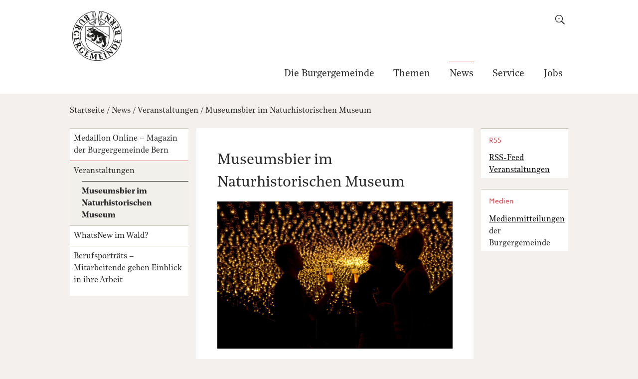

--- FILE ---
content_type: text/html;charset=utf-8
request_url: https://www.bgbern.ch/news/veranstaltungen/museumsbier-im-naturhistorischen-museum-4
body_size: 9072
content:
<!DOCTYPE html>
<html xmlns="http://www.w3.org/1999/xhtml" lang="de" class="blueberry-standard" xml:lang="de">
  <head>
    
    
    
    
    
  <meta http-equiv="Content-Type" content="text/html; charset=utf-8" /><meta name="DC.creator" content="mgrassl" /><meta name="DC.format" content="text/plain" /><meta name="DC.date.modified" content="2022-11-30T14:38:42+01:00" /><meta name="DC.date.created" content="2022-11-30T14:24:08+01:00" /><meta name="DC.type" content="Event Page" /><meta name="DC.distribution" content="Global" /><meta name="description" content="Das «Museumsbier» ermöglicht den Museumsbesuch nach Feierabend. Ideal also, um den Apéro mit einem Ausstellungsbesuch zu verbinden." /><meta name="keywords" content="Naturhistorisches Museum" /><meta name="robots" content="ALL" /><meta name="distribution" content="Global" /><meta name="robots" content="noindex" /><meta property="og:title" content="Museumsbier im Naturhistorischen Museum" /><meta property="og:type" content="website" /><meta property="og:url" content="https://www.bgbern.ch/news/veranstaltungen/museumsbier-im-naturhistorischen-museum-4" /><meta property="og:image" content="https://www.bgbern.ch/news/veranstaltungen/museumsbier-im-naturhistorischen-museum-4/@@images/f8bdef96-8440-4ad6-8e77-1e4df33a04bd.jpeg" /><meta property="og:site_name" content="Burgergemeinde Bern" /><meta property="og:description" content="Das «Museumsbier» ermöglicht den Museumsbesuch nach Feierabend. Ideal also, um den Apéro mit einem Ausstellungsbesuch zu verbinden." /><meta property="fb:app_id" content="" /><meta property="fb:admins" content="" /><meta name="viewport" content="width=device-width, initial-scale=1.0, maximum-scale=5.0, minimum-scale=1.0" /><meta name="generator" content="Plone - http://plone.org" /><title>Museumsbier im Naturhistorischen Museum — Burgergemeinde Bern</title><base href="https://www.bgbern.ch/news/veranstaltungen/museumsbier-im-naturhistorischen-museum-4/" /><!--[if lt IE 7]></base><![endif]--><link rel="stylesheet" type="text/css" media="screen" href="https://www.bgbern.ch/portal_css/Sunburst%20Theme/collective.js.jqueryui.custom.min-cachekey-e1f1c4022d0426743ae539a54ddc213f.css" /><style type="text/css" media="screen">@import url(https://www.bgbern.ch/portal_css/Sunburst%20Theme/resourceplone.app.jquerytools.dateinput-cachekey-c96da9827338c105cd60bff753744362.css);</style><link rel="stylesheet" type="text/css" media="screen" href="https://www.bgbern.ch/portal_css/Sunburst%20Theme/resourceftw.colorbox.resourcescolorbox-cachekey-07d5107d20e5ae64135ee839174b8203.css" /><style type="text/css" media="screen">@import url(https://www.bgbern.ch/portal_css/Sunburst%20Theme/themedefaultstyle-cachekey-126509430b58535da241f6d3d0d9fd23.css);</style><link rel="stylesheet" type="text/css" media="screen" href="https://www.bgbern.ch/portal_css/Sunburst%20Theme/resourcedatetimepickerjsdatetimepicker-2.5.18jquery.datetimepicker-cachekey-fc017935fc10b4e9690239e2b8e63636.css" /><link rel="stylesheet" type="text/css" media="screen" href="https://www.bgbern.ch/portal_css/Sunburst%20Theme/resourceftw.sliderslick-cachekey-ddf72baa5b0b74e593f62a67194c8e60.css" /><style type="text/css" media="screen">@import url(https://www.bgbern.ch/portal_css/Sunburst%20Theme/resourceftw.redirectorredirector-cachekey-cecd04db57b0591581eafab360f64487.css);</style><link rel="stylesheet" type="text/css" href="https://www.bgbern.ch/portal_css/Sunburst%20Theme/resourceftw.keywordwidgetselect2distcssselect2.min-cachekey-6f20291901f065423aec84a24a5b25ee.css" /><style type="text/css" media="screen">@import url(https://www.bgbern.ch/portal_css/Sunburst%20Theme/resourceftw.activityactivity-cachekey-58759b1f1169783efc48ef242818b760.css);</style><link rel="stylesheet" type="text/css" media="screen" href="https://fast.fonts.net/t/1.css?apiType=css&amp;projectid=8025a5fe-6a6a-40c4-b949-6af79ddd9181" /><link rel="canonical" href="https://www.bgbern.ch/news/veranstaltungen/museumsbier-im-naturhistorischen-museum-4" /><link rel="shortcut icon" type="image/x-icon" href="https://www.bgbern.ch/favicon.ico" /><link rel="apple-touch-icon" href="https://www.bgbern.ch/touch_icon.png" /><link rel="search" href="https://www.bgbern.ch/@@search" title="Website durchsuchen" /><link rel="stylesheet" type="text/css" href="https://www.bgbern.ch/theming.css?cachekey=0716893cc353def702938829b64e3df3" /><script type="text/javascript" src="https://www.bgbern.ch/portal_javascripts/Sunburst%20Theme/resourcebgbern.ng.custom_scss.resourcescodemirror-cachekey-523aa5983eeed5969eeab6aefc360f70.js"></script><script type="text/javascript" src="https://www.bgbern.ch/portal_javascripts/Sunburst%20Theme/resourceftw.iframeblockiframeblock-cachekey-575c708ef6b0a81123403d2b324eb7a5.js"></script><script type="text/javascript" src="https://www.bgbern.ch/portal_javascripts/Sunburst%20Theme/collective.js.jqueryui.custom.min-cachekey-21ea80ca8559ab7624b1296de6e8cfa5.js"></script><script type="text/javascript" src="https://www.bgbern.ch/portal_javascripts/Sunburst%20Theme/calendar_formfield-cachekey-5ea0da564ea56b2e395e78543b2aae66.js"></script><script type="text/javascript" src="https://www.bgbern.ch/portal_javascripts/Sunburst%20Theme/resourceftw.mobilejshammer-cachekey-404e486ffd5a50abbbd2ba9eb7cbda07.js"></script><script type="text/javascript" src="https://www.bgbern.ch/portal_javascripts/Sunburst%20Theme/resourceftw.simplelayoutvideoblock-cachekey-660fe6c332f4d7d524994fa4604d679d.js"></script><script type="text/javascript" src="https://www.bgbern.ch/portal_javascripts/Sunburst%20Theme/resourceftw.colorbox.resourcesjquery.colorbox-min-cachekey-5d09ace8f985bdeb27552cefa16429a2.js"></script><script type="text/javascript" src="https://www.bgbern.ch/portal_javascripts/Sunburst%20Theme/resourceftw.iframeblockiframeResizer.contentWindow.min-cachekey-aa2473314cde00edc4c45d4de0594d58.js"></script><script type="text/javascript" src="https://www.bgbern.ch/portal_javascripts/Sunburst%20Theme/resourceplone.formwidget.recurrencejquery.tmpl-beta1-cachekey-3640a4adc61de8bbceccf68ad20f0fd2.js"></script><script type="text/javascript" src="https://www.bgbern.ch/portal_javascripts/Sunburst%20Theme/resourceftw.simplelayout.mapblock.resourcesmapblock-cachekey-8e469c175b5f9e2f030e8c5755da559e.js"></script><script src="https://2003.jaxforms.com/xdomain/xdomain.min.js" slave="https://2003.jaxforms.com/xdomain/proxy.html" defer="defer"></script><script src="https://2003.jaxforms.com/formservice/resources/SYSTEM/jaxfront-ajax.js" type="text/javascript" slave="https://2003.jaxforms.com/xdomain/proxy.html" defer="defer"></script><script>
document.addEventListener('DOMContentLoaded', function(){
var jaxFormElement = document.getElementById("JAXforms");

if (!jaxFormElement) {
  return;
}

var params = '&useCSS=true';
var fType = jaxFormElement.dataset.foerderbereich;
if (fType){
  params = params.concat('&f_foerderbereich=', fType)
}

 if (jaxFormElement){
    createPublicForm(this,'https://2003.jaxforms.com/formservice', 'eforms', 'JAXforms','BGB', jaxFormElement.dataset.form ,'de', params, null);
  }
});
</script><script type="text/javascript">
        jQuery(function($){
            if (typeof($.datepicker) != "undefined"){
              $.datepicker.setDefaults(
                jQuery.extend($.datepicker.regional['de'],
                {dateFormat: 'dd.mm.yy'}));
            }
        });
        </script><script id="ftw-mobile-list-template" type="text/x-handlebars-template">

    <ul class="mobile-menu mobile-menu-{{name}}">
        {{#each items}}

            <li><a href="{{url}}">{{label}}</a></li>

         {{/each}}

    </ul>

</script><script id="ftw-mobile-navigation-template" type="text/x-handlebars-template">

    <div class="mobile-menu mobile-menu-{{name}}">

        {{#if settings.show_tabs}}
        <ul class="topLevelTabs">
            {{#each toplevel}}

                <li class="{{cssclass}}"><a href="{{url}}">{{title}}</a></li>

             {{/each}}

        </ul>
        {{/if}}

        <div class="tabPanes">
            <div class="tabPane">
                <ul class="{{classes}}">
                  {{#if parentNode}}

                  <li class="navParentNode {{#if parentNode.active}}navActiveNode{{/if}}">
                      <a href="{{parentNode.url}}" class="mobileActionNav up"
                         title="{{i18n "label_goto_parent"}} {{parentNode.title}}">
                          <span>{{i18n "label_goto_parent"}} {{parentNode.title}}</span>
                      </a>

                      <a href="{{parentNode.url}}">{{parentNode.title}}</a>
                  </li>

                  {{/if}}

                  {{#if currentNode.visible }}
                  <li class="navCurrentNode {{#if currentNode.active}}navActiveNode{{/if}}">
                      <a href="{{currentNode.url}}">{{currentNode.title}}</a>
                  </li>
                  {{/if}}

                  {{> list}}
                </ul>
            </div>
        </div>

    </div>
</script><script id="ftw-mobile-navigation-list-template" type="text/x-handlebars-template">
     {{#each nodes}}
        <li class="node {{#if has_children}}has-children{{else}}has-no-children{{/if}} {{#if active}}navActiveNode{{/if}}">

            <a href="{{url}}"{{#if externallink}} class="external-link"{{/if}}>{{title}}</a>

            <a href="{{url}}" class="mobileActionNav down"
               title="{{i18n "label_goto_children"}} {{title}}">
                <span>{{i18n "label_goto_children"}} {{title}}</span>
            </a>

            {{#if nodes}}
                <ul>
                    {{> list}}
                </ul>
            {{/if}}
        </li>
    {{/each}}
</script></head>
  <body class="template-simplelayout-view portaltype-ftw-events-eventpage site-platform section-news subsection-veranstaltungen subsection-veranstaltungen-museumsbier-im-naturhistorischen-museum-4 icons-on userrole-anonymous state-bgbern_ng_workflow--STATUS--veroffentlicht has-nav-column has-content-column has-sidebar-column" dir="ltr"><div id="accesskeys" class="hiddenStructure">

    <h1>Navigieren auf Burgergemeinde Bern</h1>

    

    

    


    <ul>
        <li>
            <a accesskey="0" href="https://www.bgbern.ch">Startseite</a>
        </li>
        <li>
            <a accesskey="1" href="https://www.bgbern.ch/news/veranstaltungen/museumsbier-im-naturhistorischen-museum-4#portal-globalnav">Navigation</a>
        </li>
        <li>
            <a accesskey="2" href="https://www.bgbern.ch/news/veranstaltungen/museumsbier-im-naturhistorischen-museum-4#content">Inhalt</a>
        </li>
        <li>
            <a accesskey="3" href="https://www.bgbern.ch/contact-info">Kontakt</a>
        </li>
    </ul>

</div><div class="masthead">
      <div class="row">
        <div id="ftw-mobile-wrapper">
    <nav id="ftw-mobile-menu-buttons" data-i18n="{&quot;label_goto_children&quot;: &quot;Link zu den Inhalten von: &quot;, &quot;label_goto_parent&quot;: &quot;Link zum \u00fcbergeordneten Inhalt: &quot;}" data-currenturl="https://www.bgbern.ch/news/veranstaltungen/museumsbier-im-naturhistorischen-museum-4" data-portaltitle=" Burgergemeinde Bern" data-navrooturl="https://www.bgbern.ch">
        <ul>
            <li id="mobile-search-button">
                
<a href="#" data-mobile_endpoint="" data-mobile_startup_cachekey="" data-mobile_template="ftw-mobile-list-template" data-mobile_settings="{}" data-mobile_data="{&quot;url&quot;: &quot;#&quot;, &quot;label&quot;: &quot;search&quot;}" data-mobile_label="Search">
    Search
</a>

            </li>
            <li id="navigation-mobile-button">
                
<a href="#" data-mobile_endpoint="@@mobilenav" data-mobile_startup_cachekey="231d1dc7967a20b47643e48cf70baaec" data-mobile_template="ftw-mobile-navigation-template" data-mobile_settings="{&quot;show_tabs&quot;: false, &quot;show_two_levels_on_root&quot;: false}" data-mobile_data="[]" data-mobile_label="Mobile navigation">
    Mobile navigation
</a>

            </li>
        </ul>
    </nav>
    <div id="ftw-mobile-menu" aria-hidden="true"></div>
    <div id="ftw-mobile-menu-overlay"></div>
</div>
        
        <div id="portal-top">
          
          <div id="portal-personaltools-wrapper">

<p class="hiddenStructure">Benutzerspezifische Werkzeuge</p>





</div>
          
          <div id="portal-languageselector-wrapper">
            
          </div>
        </div>
      </div>
    </div><div id="container">
      <div id="page-wrapper" class="clearfix">
        <div id="header" class="clearfix">
          <div class="logo">
            <a id="portal-logo" href="https://www.bgbern.ch" title="Burgergemeinde Bern"><img src="https://www.bgbern.ch/logo.png" height="150" width="150" /></a>
            <h2 class="hiddenStructure">Logo</h2>
            <div id="portal-searchbox">

    <form id="searchGadget_form" action="https://www.bgbern.ch/@@search">
    <div class="LSBox">
        <label class="hiddenStructure" for="searchGadget">Website durchsuchen</label>

        <label for="toggle-search" id="toggle-search-label"></label>

        <input name="SearchableText" type="text" size="18" title="Suchen" placeholder="Suchen" class="searchField" id="searchGadget" />

        <input class="searchButton" tabindex="-1" type="submit" value="Suche" />

        <ul id="currentfolder_item">
          <li class="currentFolderItem ui-menu-item">
              <span>
                  <input type="checkbox" tabindex="-1" id="searchbox_currentfolder_only" name="path" class="folder_path" value="/bgbern/platform/news/veranstaltungen/museumsbier-im-naturhistorischen-museum-4" />
                  <label for="searchbox_currentfolder_only">Nur auf Unterseiten</label>
              </span>
          </li>
        </ul>

        <div id="search-no-results-message" aria-hidden="true">Keine Ergebnisse gefunden</div>

        <div id="search-amount-results-found-message" aria-hidden="true">Resultate gefunden, benutze die Pfeiltasten Hoch und Runter um zu navigieren.</div>

        <div id="search-one-result-found-message" aria-hidden="true">Resultat gefunden, benutze die Pfeiltasten Hoch und Runter um zu navigieren.</div>

        <input type="hidden" name="facet" value="true" />
<input type="hidden" name="facet.field" value="portal_type" />

    </div>
    </form>

</div>
          </div>
          <div class="navigation">
            <div class="navigation-row">
              <nav class="global-navigation">
                <ul id="portal-globalnav"><li id="portaltab-burgergemeinde" class="plain"><a href="https://www.bgbern.ch/burgergemeinde" class="bgbern_ng_workflow--STATUS--veroffentlicht" title="Die Burgergemeinde Bern ist eine Gemeinde gemäss der bernischen Kantonsverfassung.  Sie wirkt zum Wohl aller Menschen in Stadt und Kanton Bern in den Bereichen Soziales, Umwelt und Natur, Kultur, Lebensraum Stadt Bern, Sport, Bildung und Wissenschaft.">Die Burgergemeinde</a></li><li id="portaltab-themen" class="plain"><a href="https://www.bgbern.ch/themen" class="bgbern_ng_workflow--STATUS--veroffentlicht" title="Die Burgergemeinde Bern umfasst ein äusserst vielfältiges Themenspektrum, welches nahezu alle Interessen abdeckt.">Themen</a></li><li id="portaltab-news" class="selected"><a href="https://www.bgbern.ch/news" class="bgbern_ng_workflow--STATUS--veroffentlicht" title="Schlagzeilen reichen Ihnen nicht? Hier finden Sie detaillierte Hintergrundinformationen sowie eine breite Palette an Veranstaltungen.">News</a></li><li id="portaltab-service" class="plain"><a href="https://www.bgbern.ch/service" class="bgbern_ng_workflow--STATUS--veroffentlicht" title="Hier finden Sie aktuelle Mitteilungen, das Funktions- und Adressverzeichnis der Behörden und Institutionen der Burgergemeinde sowie einen Überblick über die Veranstaltungen.">Service</a></li><li id="portaltab-jobs" class="plain"><a href="/burgergemeinde/arbeiten-bei-der-burgergemeinde/offene-stellen" class="bgbern_ng_workflow--STATUS--veroffentlicht" title="">Jobs</a></li></ul>
              </nav>
            </div>
          </div>
          
          <!-- closes #header -->
        </div>

        <div id="columns" class="clearfix">
          
          <div class="row">
            <div id="breadcrumbs-wrapper">
              <div id="portal-breadcrumbs">
   <span id="breadcrumbs-home">
        <a href="https://www.bgbern.ch">Startseite</a>
        <span class="breadcrumbSeparator">
            /
            
        </span>
    </span>
    <span id="breadcrumbs-1" dir="ltr">
        
            <a href="https://www.bgbern.ch/news" id="">News</a>
            <span class="breadcrumbSeparator">
                /
                
            </span>
         
    </span>
    <span id="breadcrumbs-2" dir="ltr">
        
            <a href="https://www.bgbern.ch/news/veranstaltungen" id="">Veranstaltungen</a>
            <span class="breadcrumbSeparator">
                /
                
            </span>
         
    </span>
    <span id="breadcrumbs-3" dir="ltr">
        
            <a href="https://www.bgbern.ch/news/veranstaltungen/museumsbier-im-naturhistorischen-museum-4" id="breadcrumbs-current">Museumsbier im Naturhistorischen Museum</a>
            
         
    </span>

</div>

              <div id="document-actions">
        

        

    </div>

              <div class="visualClear"></div>

            </div>
          </div>

          <div class="row">

            <h1 id="hidden_content_navigation_title" class="hiddenStructure">Inhalts Navigation</h1><div id="column-navigation">
            
                
<div class="portletWrapper" data-portlethash="706c6f6e652e6c656674636f6c756d6e0a636f6e746578740a2f62676265726e2f706c6174666f726d0a6e617669676174696f6e" id="portletwrapper-706c6f6e652e6c656674636f6c756d6e0a636f6e746578740a2f62676265726e2f706c6174666f726d0a6e617669676174696f6e">
<dl class="portlet portletNavigationTree">

    <dt class="portletHeader hiddenStructure">
        <span class="portletTopLeft"></span>
        <a href="https://www.bgbern.ch/sitemap" class="tile">Navigation</a>
        <span class="portletTopRight"></span>
    </dt>

    <dd class="portletItem lastItem">
        <ul class="navTree navTreeLevel0">
            
            



<li class="navTreeItem visualNoMarker navTreeFolderish section-medaillon-online">

    


        <a href="https://www.bgbern.ch/news/medaillon-online" class="state-bgbern_ng_workflow-status-veroffentlicht navTreeFolderish contenttype-ftw-news-newsfolder" title="Das Medaillon ist das Magazin der Burgergemeinde Bern und erscheint halbjährlich in gedruckter Form sowie online mit fortlaufenden Artikeln. Das Medaillon berichtet regelmässig über aktuelle Aktivitäten aller burgerlichen Institutionen und Abteilungen.&#13;&#10;In der Online-Ausgabe erscheinen zum Teil erweiterte Artikel der Printausgabe aber auch exklusive Inhalte sowie Bildergalerien.">
            
            <span>Medaillon Online – Magazin der Burgergemeinde Bern</span>
        </a>

        

    
</li>


<li class="navTreeItem visualNoMarker navTreeItemInPath navTreeFolderish section-veranstaltungen">

    


        <a href="https://www.bgbern.ch/news/veranstaltungen" class="state-bgbern_ng_workflow-status-veroffentlicht navTreeItemInPath navTreeFolderish contenttype-ftw-events-eventfolder" title="Die Burgergemeinde Bern und die burgerlichen Institutionen wie das Casino Bern, das Naturhistorische Museum, die Burgerbibliothek oder das Berner Generationenhaus führen jedes Jahr zahlreiche Veranstaltungen für die Bevölkerung durch. Einen Überblick finden Sie hier. Das vollständige Angebot finden Sie auf der Webseite der jeweiligen Institution.">
            
            <span>Veranstaltungen</span>
        </a>

        
            <ul class="navTree navTreeLevel1">
                



<li class="navTreeItem visualNoMarker navTreeCurrentNode navTreeFolderish section-museumsbier-im-naturhistorischen-museum-4">

    


        <a href="https://www.bgbern.ch/news/veranstaltungen/museumsbier-im-naturhistorischen-museum-4" class="state-bgbern_ng_workflow-status-veroffentlicht navTreeCurrentItem navTreeCurrentNode navTreeFolderish contenttype-ftw-events-eventpage" title="Das «Museumsbier» ermöglicht den Museumsbesuch nach Feierabend. Ideal also, um den Apéro mit einem Ausstellungsbesuch zu verbinden.">
            
            <span>Museumsbier im Naturhistorischen Museum</span>
        </a>

        

    
</li>




            </ul>
        

    
</li>


<li class="navTreeItem visualNoMarker navTreeFolderish section-whatsnew-im-wald">

    


        <a href="https://www.bgbern.ch/news/whatsnew-im-wald" class="state-bgbern_ng_workflow-status-veroffentlicht navTreeFolderish contenttype-ftw-simplelayout-contentpage" title="Nach Stürmen wie Lothar, Burglind, Sabine oder während Forstarbeiten – der Zutritt zum Wald muss aus Sicherheitsgründen manchmal eingeschränkt werden. Über diese und andere Aktualitäten informiert der Forstbetrieb der Burgergemeinde Bern via Kurznachrichtendienst WhatsApp.">
            
            <span>WhatsNew im Wald?</span>
        </a>

        

    
</li>


<li class="navTreeItem visualNoMarker navTreeFolderish section-berufsportraets">

    


        <a href="https://www.bgbern.ch/news/berufsportraets" class="state-bgbern_ng_workflow-status-veroffentlicht navTreeFolderish contenttype-ftw-news-newsfolder" title="Rund 800 Menschen arbeiten in über 50 Berufen für die Burgergemeinde Bern. Forstwartin, Sommelier, Ornithologe, Bank-Privatkundenberaterin, Paläontologin, Architekt, Sozialarbeiterin, Archivar und Pfarrerin sind nur einige der Berufe. Dazu werden 30 Lernende ausgebildet sowie rund ebenso viele Praktikumsstellen angeboten. Mitarbeitende der Burgergemeinde geben Einblick in ihre Tätigkeit. Weiter engagieren sich zahlreiche Freiwillige in verschiedenen burgerlichen Institutionen.">
            
            <span>Berufsporträts – Mitarbeitende geben Einblick in ihre Arbeit</span>
        </a>

        

    
</li>




        </ul>
        <span class="portletBottomLeft"></span>
        <span class="portletBottomRight"></span>
    </dd>
</dl>

</div>




            
        </div>


            <div id="column-content">

            <div id="viewlet-above-content">

</div>

            
                <div class="">

                    

                    

    <dl class="portalMessage info" id="kssPortalMessage" style="display:none">
        <dt>Info</dt>
        <dd></dd>
    </dl>



                    
                        <div id="content">

                            

                            

                             <div id="viewlet-above-content-title">
    <noscript>
    <dl class="portalMessage warning">
        <dt>Warnung</dt>
        <dd id="multilingual-languages-notice">
            <div class="browserWarning">
                <div class="browserWarning_inner">
                    <p>Diese Website benötigt JavaScript.<br /> Falls Sie einen Scriptblocker (z.B. NoScript) einsetzen, fügen Sie diese Domain den vertrauenswürdigen Sites hinzu. Falls Javascript in Ihrem Browser generell deaktiviert ist, finden Sie <a href="https://www.enable-javascript.com/de/" target="_blank">hier weitere Hinweise</a>.</p>
                </div>
            </div>
        </dd>
    </dl>
    </noscript>


</div>
                             
        
            <h1 class="documentFirstHeading">Museumsbier im Naturhistorischen Museum</h1>
        
    
                             <div id="viewlet-below-content-title">


  <div class="header_image">

    
      <img src="https://www.bgbern.ch/news/veranstaltungen/museumsbier-im-naturhistorischen-museum-4/@@images/89841eda-4d91-451b-8720-a22208025b1a.jpeg" alt="" title="" height="800" width="1280" />
    
    
  </div>

</div>

                             
      <div class="documentDescription description"><p><div class="documentDescription">Das «Museumsbier» ermöglicht den Museumsbesuch nach Feierabend. Ideal also, um den Apéro mit einem Ausstellungsbesuch zu verbinden.</div></p></div>
    

                             <div id="viewlet-above-content-body">

    <div class="event-details">
        <a class="ics-export" href="https://www.bgbern.ch/news/veranstaltungen/museumsbier-im-naturhistorischen-museum-4/ics_view" title="Diese Veranstaltung als Kalender exportieren">ICS Export</a>
        <div class="when">
            <b>Wann</b>
            <ul>
                <li>


  

  
    
    
    <span class="datedisplay">09.03.2023</span> von <abbr class="dtstart" title="2023-03-09T17:00:00+01:00">17:00</abbr> bis <abbr class="dtend" title="2023-03-09T20:00:00+01:00">20:00</abbr>
  



</li>
            </ul>
        </div>
        <a class="google-maps-link" href="https://www.google.com/maps/search/?api=1&amp;query=Naturhistorisches+Museum+Bern,+Bernastrasse+15,+3005+Bern" title="Ort auf Google Maps ansehen">Google Maps</a>
        <div class="location">
            <b>Wo</b>
            <p>Naturhistorisches Museum Bern, Bernastrasse 15, 3005 Bern</p>
        </div>
    </div>


</div>
                             <div id="content-core">
                                 <div>
        <input type="hidden" name="_authenticator" value="ba3ad3d4c65e7d281b608a341585e3a57020973a" />

        <section class="row">
            <div id="default" data-sl-settings="{&quot;layouts&quot;: [1, 2, 3, 4], &quot;canEdit&quot;: false, &quot;canChangeLayout&quot;: false}" class="sl-simplelayout"><div class="sl-layout"><div data-config="{}" class="sl-layout-content "><div class="sl-columns"><div class="sl-column sl-col-1"><div data-url="https://www.bgbern.ch/news/veranstaltungen/museumsbier-im-naturhistorischen-museum-4/text-1" data-uid="e382fea3c49b426bbbab665f2a24bad3" data-type="ftw-simplelayout-textblock" class="sl-block ftw-simplelayout-textblock"><a name="text-1" id="text-1"></a><div class="sl-block-content">

  <div style="" class="">

    
    

    
    
    <div class="text-no-image"><p>Im Naturhistorischen Museum ist noch einmal die Sonderausstellung «Queer» zugänglich. Spannende Kurzführungen ergänzen den Abend.</p>
<p>Vom 19. Januar bis am 9. März 2023 kann der Feierabend jeweils am Donnerstag (17 - 20 Uhr) im Museum verbracht werden. Als Eintritt wird das erste Getränk mit einem Aufpreis von CHF 5.- verrechnet.</p>
<p>Weitere teilnehmende Museen: <a class="external-link" href="https://www.museen-bern.ch/" target="_self" title="">www.museen-bern.ch</a></p></div>
    
  </div>

</div></div></div></div></div></div>
</div>

        </section>
     </div>
                             </div>
                             <div id="viewlet-below-content-body">



    <div class="visualClear"><!-- --></div>

    


<div id="socialmedia">

    <ul>
    </ul>

</div>
</div>

                            
                        </div>
                    

                    
                </div>
            

            <div id="viewlet-below-content"><div id="category" class="documentByLine">
  abgelegt unter:
  <span>
    <a href="https://www.bgbern.ch/@@search?Subject%3Alist=Naturhistorisches%20Museum" class="link-category" rel="nofollow">Naturhistorisches Museum</a>
  </span>
</div>





</div>
        </div>

            <h1 class="hiddenStructure" id="hidden_further_infos_title">Weitere Informationen.</h1><div id="column-sidebar">
            
                
<div class="portletWrapper" data-portlethash="706c6f6e652e7269676874636f6c756d6e0a636f6e746578740a2f62676265726e2f706c6174666f726d2f6e6577732f766572616e7374616c74756e67656e0a727373" id="portletwrapper-706c6f6e652e7269676874636f6c756d6e0a636f6e746578740a2f62676265726e2f706c6174666f726d2f6e6577732f766572616e7374616c74756e67656e0a727373">
<dl class="portlet portletStaticText portlet-static-rss">

    <dt class="portletHeader">
        <span class="portletTopLeft"></span>
        <span>
           RSS
        </span>
        <span class="portletTopRight"></span>
    </dt>

    <dd class="portletItem odd">
        <p><a title="" href="https://www.bgbern.ch/news/veranstaltungen/veranstaltungen/events_rss" class="internal-link" target="_self">RSS-Feed<br />Veranstaltungen</a></p>
        
            <span class="portletBottomLeft"></span>
            <span class="portletBottomRight"></span>
        
    </dd>
    
    

</dl>
</div>

<div class="portletWrapper" data-portlethash="706c6f6e652e7269676874636f6c756d6e0a636f6e746578740a2f62676265726e2f706c6174666f726d2f6e6577730a6d656469656e6d69747465696c756e67656e" id="portletwrapper-706c6f6e652e7269676874636f6c756d6e0a636f6e746578740a2f62676265726e2f706c6174666f726d2f6e6577730a6d656469656e6d69747465696c756e67656e">
<dl class="portlet portletStaticText portlet-static-medien">

    <dt class="portletHeader">
        <span class="portletTopLeft"></span>
        <span>
           Medien
        </span>
        <span class="portletTopRight"></span>
    </dt>

    <dd class="portletItem odd">
        <p><a title="" href="https://www.bgbern.ch/service/medien/medienmitteilungen" class="internal-link" target="_self">Medienmitteilungen</a> der Burgergemeinde</p>
        
            <span class="portletBottomLeft"></span>
            <span class="portletBottomRight"></span>
        
    </dd>
    
    

</dl>
</div>




            
        </div>
          </div>

        </div>

        <h1 class="hiddenStructure" id="hidden_footer_title">Fusszeile</h1><div id="footer" class="clearfix"><div id="ftw-footer" class="row">
  <div id="footer-column-1" class="column cell position-0 width-4">
</div>
  <div id="footer-column-2" class="column cell position-4 width-4">
</div>
  <div id="footer-column-3" class="column cell position-8 width-4">
</div>
  <div id="footer-column-4" class="column cell position-12 width-4">
</div>
  <div class="visualClear"><!-- --></div>
  
</div><div id="ftw-footer">
  <div class="cell width-16 position-0">
    <div class="footer-container">
        <div class="line-1">
            <div class="footer-logo">
                <a title="Zur Startseite der Burgergemeinde Bern" href="https://www.bgbern.ch">
                    <img src="https://www.bgbern.ch/++resource++bgbern.ng-bgbern_default/images/bgbern_logo_white.png" />
                </a>

            </div>
            <div class="footer-nav">
                <ul>
                    
                        <li>
                            <a href="https://www.bgbern.ch/burgergemeinde" title="Die Burgergemeinde Bern ist eine Gemeinde gemäss der bernischen Kantonsverfassung.  Sie wirkt zum Wohl aller Menschen in Stadt und Kanton Bern in den Bereichen Soziales, Umwelt und Natur, Kultur, Lebensraum Stadt Bern, Sport, Bildung und Wissenschaft.">Die Burgergemeinde</a>
                        </li>
                    
                    
                        <li>
                            <a href="https://www.bgbern.ch/themen" title="Die Burgergemeinde Bern umfasst ein äusserst vielfältiges Themenspektrum, welches nahezu alle Interessen abdeckt.">Themen</a>
                        </li>
                    
                    
                        <li>
                            <a href="https://www.bgbern.ch/news" title="Schlagzeilen reichen Ihnen nicht? Hier finden Sie detaillierte Hintergrundinformationen sowie eine breite Palette an Veranstaltungen.">News</a>
                        </li>
                    
                    
                        <li>
                            <a href="https://www.bgbern.ch/service" title="Hier finden Sie aktuelle Mitteilungen, das Funktions- und Adressverzeichnis der Behörden und Institutionen der Burgergemeinde sowie einen Überblick über die Veranstaltungen.">Service</a>
                        </li>
                    
                    
                        <li>
                            <a href="/burgergemeinde/arbeiten-bei-der-burgergemeinde/offene-stellen" title="">Jobs</a>
                        </li>
                    
                </ul>
            </div>
            <div class="footer-site-actions">
                <ul>
                    <li>
                        <a href="https://www.bgbern.ch/generischer-kontaktformular-link">Kontakt</a>
                    </li>
                    <li>
                        <a href="https://www.bgbern.ch/service/impressum">Impressum</a>
                    </li>
                    <li>
                        <a href="https://www.bgbern.ch/service/datenschutzerklaerung">Datenschutzerklärung</a>
                    </li>
                    <li>
                        <a href="https://www.bgbern.ch/accessibility-info">Barrierefreiheit</a>
                    </li>
                    <li>
                        <a href="https://www.bgbern.ch/sitemap">Sitemap</a>
                    </li>
                </ul>
            </div>
        </div>
        <div class="line-2">
            <div class="linkt-top">
                <a href="https://www.bgbern.ch/news/veranstaltungen/museumsbier-im-naturhistorischen-museum-4#top">Nach oben</a>
            </div>
        </div>
        <div class="line-3">
            <div class="address">
                Burgergemeinde Bern<br />
                Bahnhofplatz 2, Postfach, 3001 Bern
            </div>
            <div class="contact">
                <b>Fragen zu Liegenschaften:</b><br />
                <a href="tel:+41 31 328 86 86">+41 31 328 86 86</a> <br /> <a href="mailto:domaenen@bgbern.ch">domaenen@bgbern.ch</a><br />
                <b>Allgemeine Fragen:</b><br />
                <a href="tel:+41 31 328 86 00">+41 31 328 86 00</a> <br /> <a href="mailto:info@bgbern.ch">info@bgbern.ch</a>
            </div>
            <div class="socialmedia-footer">
                <ul>
                    <li>
                        <a class="facebook" target="_blank" href="https://www.facebook.com/BGBern">
                            Besuche Sie uns auf Facebook
                        </a>
                    </li>
                    <li>
                        <a class="linkedin" target="_blank" href="https://www.linkedin.com/company/burgergemeinde-bern">
                            Besuche Sie uns auf Linkedin
                        </a>                        
                    </li>
                    <li>
                        <a class="instagram" target="_blank" href="https://www.instagram.com/bgbern">
                            Besuche Sie uns auf Instagram
                        </a>                        
                    </li>
                </ul>
            </div>
        </div>
    </div>
  </div>
</div></div>

      </div>
      <div id="bottom-actions">
        <div class="row">
          <ul id="portal-siteactions">

    <li id="siteaction-sitemap"><a href="https://www.bgbern.ch/sitemap" accesskey="3" title="Übersicht">Übersicht</a></li>
    <li id="siteaction-accessibility"><a href="https://www.bgbern.ch/accessibility-info" accesskey="0" title="Barrierefreiheit">Barrierefreiheit</a></li>
    <li id="siteaction-contact"><a href="https://www.bgbern.ch/@@contact-info" accesskey="9" title="Kontakt">Kontakt</a></li>
</ul>
        </div>
      </div><script type="text/javascript">
  var _paq = window._paq || [];
  /* tracker methods like "setCustomDimension" should be called before "trackPageView" */
  _paq.push(['trackPageView']);
  _paq.push(['enableLinkTracking']);
  (function() {
    var u="https://statistics.bgbern.net/";
    _paq.push(['setTrackerUrl', u+'matomo.php']);
    _paq.push(['setSiteId', '1']);
    var d=document, g=d.createElement('script'), s=d.getElementsByTagName('script')[0];
    g.type='text/javascript'; g.async=true; g.defer=true; g.src=u+'matomo.js'; s.parentNode.insertBefore(g,s);
  })();
</script>

      <!-- closes #container -->
    </div></body>
</html>

--- FILE ---
content_type: text/javascript
request_url: https://2003.jaxforms.com/xdomain/xdomain.min.js
body_size: 85555
content:
// modules are defined as an array
// [ module function, map of requires ]
//
// map of requires is short require name -> numeric require
//
// anything defined in a previous bundle is accessed via the
// orig method which is the require for previous bundles

// eslint-disable-next-line no-global-assign
parcelRequire = (function (modules, cache, entry) {
  // Save the require from previous bundle to this closure if any
  var previousRequire = typeof parcelRequire === 'function' && parcelRequire;
  var nodeRequire = typeof require === 'function' && require;

  function newRequire(name, jumped) {
    if (!cache[name]) {
      if (!modules[name]) {
        // if we cannot find the module within our internal map or
        // cache jump to the current global require ie. the last bundle
        // that was added to the page.
        var currentRequire = typeof parcelRequire === 'function' && parcelRequire;
        if (!jumped && currentRequire) {
          return currentRequire(name, true);
        }

        // If there are other bundles on this page the require from the
        // previous one is saved to 'previousRequire'. Repeat this as
        // many times as there are bundles until the module is found or
        // we exhaust the require chain.
        if (previousRequire) {
          return previousRequire(name, true);
        }

        // Try the node require function if it exists.
        if (nodeRequire && typeof name === 'string') {
          return nodeRequire(name);
        }

        var err = new Error('Cannot find module \'' + name + '\'');
        err.code = 'MODULE_NOT_FOUND';
        throw err;
      }

      localRequire.resolve = resolve;

      var module = cache[name] = new newRequire.Module(name);

      modules[name][0].call(module.exports, localRequire, module, module.exports);
    }

    return cache[name].exports;

    function localRequire(x){
      return newRequire(localRequire.resolve(x));
    }

    function resolve(x){
      return modules[name][1][x] || x;
    }
  }

  function Module(moduleName) {
    this.id = moduleName;
    this.bundle = newRequire;
    this.exports = {};
  }

  newRequire.isParcelRequire = true;
  newRequire.Module = Module;
  newRequire.modules = modules;
  newRequire.cache = cache;
  newRequire.parent = previousRequire;

  for (var i = 0; i < entry.length; i++) {
    newRequire(entry[i]);
  }

  // Override the current require with this new one
  return newRequire;
})({31:[function(require,module,exports) {
'use strict';

var toStr = Object.prototype.toString;

module.exports = function isArguments(value) {
	var str = toStr.call(value);
	var isArgs = str === '[object Arguments]';
	if (!isArgs) {
		isArgs = str !== '[object Array]' && value !== null && typeof value === 'object' && typeof value.length === 'number' && value.length >= 0 && toStr.call(value.callee) === '[object Function]';
	}
	return isArgs;
};
},{}],26:[function(require,module,exports) {
'use strict';

// modified from https://github.com/es-shims/es5-shim

var has = Object.prototype.hasOwnProperty;
var toStr = Object.prototype.toString;
var slice = Array.prototype.slice;
var isArgs = require('./isArguments');
var isEnumerable = Object.prototype.propertyIsEnumerable;
var hasDontEnumBug = !isEnumerable.call({ toString: null }, 'toString');
var hasProtoEnumBug = isEnumerable.call(function () {}, 'prototype');
var dontEnums = ['toString', 'toLocaleString', 'valueOf', 'hasOwnProperty', 'isPrototypeOf', 'propertyIsEnumerable', 'constructor'];
var equalsConstructorPrototype = function (o) {
	var ctor = o.constructor;
	return ctor && ctor.prototype === o;
};
var excludedKeys = {
	$console: true,
	$external: true,
	$frame: true,
	$frameElement: true,
	$frames: true,
	$innerHeight: true,
	$innerWidth: true,
	$outerHeight: true,
	$outerWidth: true,
	$pageXOffset: true,
	$pageYOffset: true,
	$parent: true,
	$scrollLeft: true,
	$scrollTop: true,
	$scrollX: true,
	$scrollY: true,
	$self: true,
	$webkitIndexedDB: true,
	$webkitStorageInfo: true,
	$window: true
};
var hasAutomationEqualityBug = function () {
	/* global window */
	if (typeof window === 'undefined') {
		return false;
	}
	for (var k in window) {
		try {
			if (!excludedKeys['$' + k] && has.call(window, k) && window[k] !== null && typeof window[k] === 'object') {
				try {
					equalsConstructorPrototype(window[k]);
				} catch (e) {
					return true;
				}
			}
		} catch (e) {
			return true;
		}
	}
	return false;
}();
var equalsConstructorPrototypeIfNotBuggy = function (o) {
	/* global window */
	if (typeof window === 'undefined' || !hasAutomationEqualityBug) {
		return equalsConstructorPrototype(o);
	}
	try {
		return equalsConstructorPrototype(o);
	} catch (e) {
		return false;
	}
};

var keysShim = function keys(object) {
	var isObject = object !== null && typeof object === 'object';
	var isFunction = toStr.call(object) === '[object Function]';
	var isArguments = isArgs(object);
	var isString = isObject && toStr.call(object) === '[object String]';
	var theKeys = [];

	if (!isObject && !isFunction && !isArguments) {
		throw new TypeError('Object.keys called on a non-object');
	}

	var skipProto = hasProtoEnumBug && isFunction;
	if (isString && object.length > 0 && !has.call(object, 0)) {
		for (var i = 0; i < object.length; ++i) {
			theKeys.push(String(i));
		}
	}

	if (isArguments && object.length > 0) {
		for (var j = 0; j < object.length; ++j) {
			theKeys.push(String(j));
		}
	} else {
		for (var name in object) {
			if (!(skipProto && name === 'prototype') && has.call(object, name)) {
				theKeys.push(String(name));
			}
		}
	}

	if (hasDontEnumBug) {
		var skipConstructor = equalsConstructorPrototypeIfNotBuggy(object);

		for (var k = 0; k < dontEnums.length; ++k) {
			if (!(skipConstructor && dontEnums[k] === 'constructor') && has.call(object, dontEnums[k])) {
				theKeys.push(dontEnums[k]);
			}
		}
	}
	return theKeys;
};

keysShim.shim = function shimObjectKeys() {
	if (Object.keys) {
		var keysWorksWithArguments = function () {
			// Safari 5.0 bug
			return (Object.keys(arguments) || '').length === 2;
		}(1, 2);
		if (!keysWorksWithArguments) {
			var originalKeys = Object.keys;
			Object.keys = function keys(object) {
				if (isArgs(object)) {
					return originalKeys(slice.call(object));
				} else {
					return originalKeys(object);
				}
			};
		}
	} else {
		Object.keys = keysShim;
	}
	return Object.keys || keysShim;
};

module.exports = keysShim;
},{"./isArguments":31}],27:[function(require,module,exports) {

var hasOwn = Object.prototype.hasOwnProperty;
var toString = Object.prototype.toString;

module.exports = function forEach (obj, fn, ctx) {
    if (toString.call(fn) !== '[object Function]') {
        throw new TypeError('iterator must be a function');
    }
    var l = obj.length;
    if (l === +l) {
        for (var i = 0; i < l; i++) {
            fn.call(ctx, obj[i], i, obj);
        }
    } else {
        for (var k in obj) {
            if (hasOwn.call(obj, k)) {
                fn.call(ctx, obj[k], k, obj);
            }
        }
    }
};


},{}],12:[function(require,module,exports) {
'use strict';

var keys = require('object-keys');
var foreach = require('foreach');
var hasSymbols = typeof Symbol === 'function' && typeof Symbol() === 'symbol';

var toStr = Object.prototype.toString;

var isFunction = function (fn) {
	return typeof fn === 'function' && toStr.call(fn) === '[object Function]';
};

var arePropertyDescriptorsSupported = function () {
	var obj = {};
	try {
		Object.defineProperty(obj, 'x', { enumerable: false, value: obj });
		/* eslint-disable no-unused-vars, no-restricted-syntax */
		for (var _ in obj) {
			return false;
		}
		/* eslint-enable no-unused-vars, no-restricted-syntax */
		return obj.x === obj;
	} catch (e) {
		/* this is IE 8. */
		return false;
	}
};
var supportsDescriptors = Object.defineProperty && arePropertyDescriptorsSupported();

var defineProperty = function (object, name, value, predicate) {
	if (name in object && (!isFunction(predicate) || !predicate())) {
		return;
	}
	if (supportsDescriptors) {
		Object.defineProperty(object, name, {
			configurable: true,
			enumerable: false,
			value: value,
			writable: true
		});
	} else {
		object[name] = value;
	}
};

var defineProperties = function (object, map) {
	var predicates = arguments.length > 2 ? arguments[2] : {};
	var props = keys(map);
	if (hasSymbols) {
		props = props.concat(Object.getOwnPropertySymbols(map));
	}
	foreach(props, function (name) {
		defineProperty(object, name, map[name], predicates[name]);
	});
};

defineProperties.supportsDescriptors = !!supportsDescriptors;

module.exports = defineProperties;
},{"object-keys":26,"foreach":27}],48:[function(require,module,exports) {
'use strict';

/* eslint no-invalid-this: 1 */

var ERROR_MESSAGE = 'Function.prototype.bind called on incompatible ';
var slice = Array.prototype.slice;
var toStr = Object.prototype.toString;
var funcType = '[object Function]';

module.exports = function bind(that) {
    var target = this;
    if (typeof target !== 'function' || toStr.call(target) !== funcType) {
        throw new TypeError(ERROR_MESSAGE + target);
    }
    var args = slice.call(arguments, 1);

    var bound;
    var binder = function () {
        if (this instanceof bound) {
            var result = target.apply(
                this,
                args.concat(slice.call(arguments))
            );
            if (Object(result) === result) {
                return result;
            }
            return this;
        } else {
            return target.apply(
                that,
                args.concat(slice.call(arguments))
            );
        }
    };

    var boundLength = Math.max(0, target.length - args.length);
    var boundArgs = [];
    for (var i = 0; i < boundLength; i++) {
        boundArgs.push('$' + i);
    }

    bound = Function('binder', 'return function (' + boundArgs.join(',') + '){ return binder.apply(this,arguments); }')(binder);

    if (target.prototype) {
        var Empty = function Empty() {};
        Empty.prototype = target.prototype;
        bound.prototype = new Empty();
        Empty.prototype = null;
    }

    return bound;
};

},{}],42:[function(require,module,exports) {
'use strict';

var implementation = require('./implementation');

module.exports = Function.prototype.bind || implementation;

},{"./implementation":48}],41:[function(require,module,exports) {
var bind = require('function-bind');

module.exports = bind.call(Function.call, Object.prototype.hasOwnProperty);
},{"function-bind":42}],43:[function(require,module,exports) {
module.exports = function isPrimitive(value) {
	return value === null || typeof value !== 'function' && typeof value !== 'object';
};
},{}],44:[function(require,module,exports) {
'use strict';

var fnToStr = Function.prototype.toString;

var constructorRegex = /^\s*class /;
var isES6ClassFn = function isES6ClassFn(value) {
	try {
		var fnStr = fnToStr.call(value);
		var singleStripped = fnStr.replace(/\/\/.*\n/g, '');
		var multiStripped = singleStripped.replace(/\/\*[.\s\S]*\*\//g, '');
		var spaceStripped = multiStripped.replace(/\n/mg, ' ').replace(/ {2}/g, ' ');
		return constructorRegex.test(spaceStripped);
	} catch (e) {
		return false; // not a function
	}
};

var tryFunctionObject = function tryFunctionObject(value) {
	try {
		if (isES6ClassFn(value)) {
			return false;
		}
		fnToStr.call(value);
		return true;
	} catch (e) {
		return false;
	}
};
var toStr = Object.prototype.toString;
var fnClass = '[object Function]';
var genClass = '[object GeneratorFunction]';
var hasToStringTag = typeof Symbol === 'function' && typeof Symbol.toStringTag === 'symbol';

module.exports = function isCallable(value) {
	if (!value) {
		return false;
	}
	if (typeof value !== 'function' && typeof value !== 'object') {
		return false;
	}
	if (hasToStringTag) {
		return tryFunctionObject(value);
	}
	if (isES6ClassFn(value)) {
		return false;
	}
	var strClass = toStr.call(value);
	return strClass === fnClass || strClass === genClass;
};
},{}],46:[function(require,module,exports) {
'use strict';

var getDay = Date.prototype.getDay;
var tryDateObject = function tryDateObject(value) {
	try {
		getDay.call(value);
		return true;
	} catch (e) {
		return false;
	}
};

var toStr = Object.prototype.toString;
var dateClass = '[object Date]';
var hasToStringTag = typeof Symbol === 'function' && typeof Symbol.toStringTag === 'symbol';

module.exports = function isDateObject(value) {
	if (typeof value !== 'object' || value === null) {
		return false;
	}
	return hasToStringTag ? tryDateObject(value) : toStr.call(value) === dateClass;
};
},{}],45:[function(require,module,exports) {
'use strict';

var toStr = Object.prototype.toString;
var hasSymbols = typeof Symbol === 'function' && typeof Symbol() === 'symbol';

if (hasSymbols) {
	var symToStr = Symbol.prototype.toString;
	var symStringRegex = /^Symbol\(.*\)$/;
	var isSymbolObject = function isSymbolObject(value) {
		if (typeof value.valueOf() !== 'symbol') {
			return false;
		}
		return symStringRegex.test(symToStr.call(value));
	};
	module.exports = function isSymbol(value) {
		if (typeof value === 'symbol') {
			return true;
		}
		if (toStr.call(value) !== '[object Symbol]') {
			return false;
		}
		try {
			return isSymbolObject(value);
		} catch (e) {
			return false;
		}
	};
} else {
	module.exports = function isSymbol(value) {
		// this environment does not support Symbols.
		return false;
	};
}
},{}],40:[function(require,module,exports) {
'use strict';

var hasSymbols = typeof Symbol === 'function' && typeof Symbol.iterator === 'symbol';

var isPrimitive = require('./helpers/isPrimitive');
var isCallable = require('is-callable');
var isDate = require('is-date-object');
var isSymbol = require('is-symbol');

var ordinaryToPrimitive = function OrdinaryToPrimitive(O, hint) {
	if (typeof O === 'undefined' || O === null) {
		throw new TypeError('Cannot call method on ' + O);
	}
	if (typeof hint !== 'string' || hint !== 'number' && hint !== 'string') {
		throw new TypeError('hint must be "string" or "number"');
	}
	var methodNames = hint === 'string' ? ['toString', 'valueOf'] : ['valueOf', 'toString'];
	var method, result, i;
	for (i = 0; i < methodNames.length; ++i) {
		method = O[methodNames[i]];
		if (isCallable(method)) {
			result = method.call(O);
			if (isPrimitive(result)) {
				return result;
			}
		}
	}
	throw new TypeError('No default value');
};

var GetMethod = function GetMethod(O, P) {
	var func = O[P];
	if (func !== null && typeof func !== 'undefined') {
		if (!isCallable(func)) {
			throw new TypeError(func + ' returned for property ' + P + ' of object ' + O + ' is not a function');
		}
		return func;
	}
};

// http://www.ecma-international.org/ecma-262/6.0/#sec-toprimitive
module.exports = function ToPrimitive(input, PreferredType) {
	if (isPrimitive(input)) {
		return input;
	}
	var hint = 'default';
	if (arguments.length > 1) {
		if (PreferredType === String) {
			hint = 'string';
		} else if (PreferredType === Number) {
			hint = 'number';
		}
	}

	var exoticToPrim;
	if (hasSymbols) {
		if (Symbol.toPrimitive) {
			exoticToPrim = GetMethod(input, Symbol.toPrimitive);
		} else if (isSymbol(input)) {
			exoticToPrim = Symbol.prototype.valueOf;
		}
	}
	if (typeof exoticToPrim !== 'undefined') {
		var result = exoticToPrim.call(input, hint);
		if (isPrimitive(result)) {
			return result;
		}
		throw new TypeError('unable to convert exotic object to primitive');
	}
	if (hint === 'default' && (isDate(input) || isSymbol(input))) {
		hint = 'string';
	}
	return ordinaryToPrimitive(input, hint === 'default' ? 'number' : hint);
};
},{"./helpers/isPrimitive":43,"is-callable":44,"is-date-object":46,"is-symbol":45}],33:[function(require,module,exports) {
module.exports = Number.isNaN || function isNaN(a) {
	return a !== a;
};
},{}],34:[function(require,module,exports) {
var $isNaN = Number.isNaN || function (a) {
  return a !== a;
};

module.exports = Number.isFinite || function (x) {
  return typeof x === 'number' && !$isNaN(x) && x !== Infinity && x !== -Infinity;
};
},{}],35:[function(require,module,exports) {
var has = Object.prototype.hasOwnProperty;
module.exports = function assign(target, source) {
	if (Object.assign) {
		return Object.assign(target, source);
	}
	for (var key in source) {
		if (has.call(source, key)) {
			target[key] = source[key];
		}
	}
	return target;
};
},{}],36:[function(require,module,exports) {
module.exports = function sign(number) {
	return number >= 0 ? 1 : -1;
};
},{}],37:[function(require,module,exports) {
module.exports = function mod(number, modulo) {
	var remain = number % modulo;
	return Math.floor(remain >= 0 ? remain : remain + modulo);
};
},{}],47:[function(require,module,exports) {
'use strict';

var toStr = Object.prototype.toString;

var isPrimitive = require('./helpers/isPrimitive');

var isCallable = require('is-callable');

// https://es5.github.io/#x8.12
var ES5internalSlots = {
	'[[DefaultValue]]': function (O, hint) {
		var actualHint = hint || (toStr.call(O) === '[object Date]' ? String : Number);

		if (actualHint === String || actualHint === Number) {
			var methods = actualHint === String ? ['toString', 'valueOf'] : ['valueOf', 'toString'];
			var value, i;
			for (i = 0; i < methods.length; ++i) {
				if (isCallable(O[methods[i]])) {
					value = O[methods[i]]();
					if (isPrimitive(value)) {
						return value;
					}
				}
			}
			throw new TypeError('No default value');
		}
		throw new TypeError('invalid [[DefaultValue]] hint supplied');
	}
};

// https://es5.github.io/#x9
module.exports = function ToPrimitive(input, PreferredType) {
	if (isPrimitive(input)) {
		return input;
	}
	return ES5internalSlots['[[DefaultValue]]'](input, PreferredType);
};
},{"./helpers/isPrimitive":43,"is-callable":44}],32:[function(require,module,exports) {
'use strict';

var $isNaN = require('./helpers/isNaN');
var $isFinite = require('./helpers/isFinite');

var sign = require('./helpers/sign');
var mod = require('./helpers/mod');

var IsCallable = require('is-callable');
var toPrimitive = require('es-to-primitive/es5');

var has = require('has');

// https://es5.github.io/#x9
var ES5 = {
	ToPrimitive: toPrimitive,

	ToBoolean: function ToBoolean(value) {
		return !!value;
	},
	ToNumber: function ToNumber(value) {
		return Number(value);
	},
	ToInteger: function ToInteger(value) {
		var number = this.ToNumber(value);
		if ($isNaN(number)) {
			return 0;
		}
		if (number === 0 || !$isFinite(number)) {
			return number;
		}
		return sign(number) * Math.floor(Math.abs(number));
	},
	ToInt32: function ToInt32(x) {
		return this.ToNumber(x) >> 0;
	},
	ToUint32: function ToUint32(x) {
		return this.ToNumber(x) >>> 0;
	},
	ToUint16: function ToUint16(value) {
		var number = this.ToNumber(value);
		if ($isNaN(number) || number === 0 || !$isFinite(number)) {
			return 0;
		}
		var posInt = sign(number) * Math.floor(Math.abs(number));
		return mod(posInt, 0x10000);
	},
	ToString: function ToString(value) {
		return String(value);
	},
	ToObject: function ToObject(value) {
		this.CheckObjectCoercible(value);
		return Object(value);
	},
	CheckObjectCoercible: function CheckObjectCoercible(value, optMessage) {
		/* jshint eqnull:true */
		if (value == null) {
			throw new TypeError(optMessage || 'Cannot call method on ' + value);
		}
		return value;
	},
	IsCallable: IsCallable,
	SameValue: function SameValue(x, y) {
		if (x === y) {
			// 0 === -0, but they are not identical.
			if (x === 0) {
				return 1 / x === 1 / y;
			}
			return true;
		}
		return $isNaN(x) && $isNaN(y);
	},

	// http://www.ecma-international.org/ecma-262/5.1/#sec-8
	Type: function Type(x) {
		if (x === null) {
			return 'Null';
		}
		if (typeof x === 'undefined') {
			return 'Undefined';
		}
		if (typeof x === 'function' || typeof x === 'object') {
			return 'Object';
		}
		if (typeof x === 'number') {
			return 'Number';
		}
		if (typeof x === 'boolean') {
			return 'Boolean';
		}
		if (typeof x === 'string') {
			return 'String';
		}
	},

	// http://ecma-international.org/ecma-262/6.0/#sec-property-descriptor-specification-type
	IsPropertyDescriptor: function IsPropertyDescriptor(Desc) {
		if (this.Type(Desc) !== 'Object') {
			return false;
		}
		var allowed = {
			'[[Configurable]]': true,
			'[[Enumerable]]': true,
			'[[Get]]': true,
			'[[Set]]': true,
			'[[Value]]': true,
			'[[Writable]]': true
		};
		// jscs:disable
		for (var key in Desc) {
			// eslint-disable-line
			if (has(Desc, key) && !allowed[key]) {
				return false;
			}
		}
		// jscs:enable
		var isData = has(Desc, '[[Value]]');
		var IsAccessor = has(Desc, '[[Get]]') || has(Desc, '[[Set]]');
		if (isData && IsAccessor) {
			throw new TypeError('Property Descriptors may not be both accessor and data descriptors');
		}
		return true;
	},

	// http://ecma-international.org/ecma-262/5.1/#sec-8.10.1
	IsAccessorDescriptor: function IsAccessorDescriptor(Desc) {
		if (typeof Desc === 'undefined') {
			return false;
		}

		if (!this.IsPropertyDescriptor(Desc)) {
			throw new TypeError('Desc must be a Property Descriptor');
		}

		if (!has(Desc, '[[Get]]') && !has(Desc, '[[Set]]')) {
			return false;
		}

		return true;
	},

	// http://ecma-international.org/ecma-262/5.1/#sec-8.10.2
	IsDataDescriptor: function IsDataDescriptor(Desc) {
		if (typeof Desc === 'undefined') {
			return false;
		}

		if (!this.IsPropertyDescriptor(Desc)) {
			throw new TypeError('Desc must be a Property Descriptor');
		}

		if (!has(Desc, '[[Value]]') && !has(Desc, '[[Writable]]')) {
			return false;
		}

		return true;
	},

	// http://ecma-international.org/ecma-262/5.1/#sec-8.10.3
	IsGenericDescriptor: function IsGenericDescriptor(Desc) {
		if (typeof Desc === 'undefined') {
			return false;
		}

		if (!this.IsPropertyDescriptor(Desc)) {
			throw new TypeError('Desc must be a Property Descriptor');
		}

		if (!this.IsAccessorDescriptor(Desc) && !this.IsDataDescriptor(Desc)) {
			return true;
		}

		return false;
	},

	// http://ecma-international.org/ecma-262/5.1/#sec-8.10.4
	FromPropertyDescriptor: function FromPropertyDescriptor(Desc) {
		if (typeof Desc === 'undefined') {
			return Desc;
		}

		if (!this.IsPropertyDescriptor(Desc)) {
			throw new TypeError('Desc must be a Property Descriptor');
		}

		if (this.IsDataDescriptor(Desc)) {
			return {
				value: Desc['[[Value]]'],
				writable: !!Desc['[[Writable]]'],
				enumerable: !!Desc['[[Enumerable]]'],
				configurable: !!Desc['[[Configurable]]']
			};
		} else if (this.IsAccessorDescriptor(Desc)) {
			return {
				get: Desc['[[Get]]'],
				set: Desc['[[Set]]'],
				enumerable: !!Desc['[[Enumerable]]'],
				configurable: !!Desc['[[Configurable]]']
			};
		} else {
			throw new TypeError('FromPropertyDescriptor must be called with a fully populated Property Descriptor');
		}
	},

	// http://ecma-international.org/ecma-262/5.1/#sec-8.10.5
	ToPropertyDescriptor: function ToPropertyDescriptor(Obj) {
		if (this.Type(Obj) !== 'Object') {
			throw new TypeError('ToPropertyDescriptor requires an object');
		}

		var desc = {};
		if (has(Obj, 'enumerable')) {
			desc['[[Enumerable]]'] = this.ToBoolean(Obj.enumerable);
		}
		if (has(Obj, 'configurable')) {
			desc['[[Configurable]]'] = this.ToBoolean(Obj.configurable);
		}
		if (has(Obj, 'value')) {
			desc['[[Value]]'] = Obj.value;
		}
		if (has(Obj, 'writable')) {
			desc['[[Writable]]'] = this.ToBoolean(Obj.writable);
		}
		if (has(Obj, 'get')) {
			var getter = Obj.get;
			if (typeof getter !== 'undefined' && !this.IsCallable(getter)) {
				throw new TypeError('getter must be a function');
			}
			desc['[[Get]]'] = getter;
		}
		if (has(Obj, 'set')) {
			var setter = Obj.set;
			if (typeof setter !== 'undefined' && !this.IsCallable(setter)) {
				throw new TypeError('setter must be a function');
			}
			desc['[[Set]]'] = setter;
		}

		if ((has(desc, '[[Get]]') || has(desc, '[[Set]]')) && (has(desc, '[[Value]]') || has(desc, '[[Writable]]'))) {
			throw new TypeError('Invalid property descriptor. Cannot both specify accessors and a value or writable attribute');
		}
		return desc;
	}
};

module.exports = ES5;
},{"./helpers/isNaN":33,"./helpers/isFinite":34,"./helpers/sign":36,"./helpers/mod":37,"is-callable":44,"es-to-primitive/es5":47,"has":41}],39:[function(require,module,exports) {
'use strict';

var has = require('has');
var regexExec = RegExp.prototype.exec;
var gOPD = Object.getOwnPropertyDescriptor;

var tryRegexExecCall = function tryRegexExec(value) {
	try {
		var lastIndex = value.lastIndex;
		value.lastIndex = 0;

		regexExec.call(value);
		return true;
	} catch (e) {
		return false;
	} finally {
		value.lastIndex = lastIndex;
	}
};
var toStr = Object.prototype.toString;
var regexClass = '[object RegExp]';
var hasToStringTag = typeof Symbol === 'function' && typeof Symbol.toStringTag === 'symbol';

module.exports = function isRegex(value) {
	if (!value || typeof value !== 'object') {
		return false;
	}
	if (!hasToStringTag) {
		return toStr.call(value) === regexClass;
	}

	var descriptor = gOPD(value, 'lastIndex');
	var hasLastIndexDataProperty = descriptor && has(descriptor, 'value');
	if (!hasLastIndexDataProperty) {
		return false;
	}

	return tryRegexExecCall(value);
};
},{"has":41}],30:[function(require,module,exports) {
'use strict';

var has = require('has');
var toPrimitive = require('es-to-primitive/es6');

var toStr = Object.prototype.toString;
var hasSymbols = typeof Symbol === 'function' && typeof Symbol.iterator === 'symbol';
var SymbolIterator = hasSymbols ? Symbol.iterator : null;

var $isNaN = require('./helpers/isNaN');
var $isFinite = require('./helpers/isFinite');
var MAX_SAFE_INTEGER = Number.MAX_SAFE_INTEGER || Math.pow(2, 53) - 1;

var assign = require('./helpers/assign');
var sign = require('./helpers/sign');
var mod = require('./helpers/mod');
var isPrimitive = require('./helpers/isPrimitive');
var parseInteger = parseInt;
var bind = require('function-bind');
var arraySlice = bind.call(Function.call, Array.prototype.slice);
var strSlice = bind.call(Function.call, String.prototype.slice);
var isBinary = bind.call(Function.call, RegExp.prototype.test, /^0b[01]+$/i);
var isOctal = bind.call(Function.call, RegExp.prototype.test, /^0o[0-7]+$/i);
var regexExec = bind.call(Function.call, RegExp.prototype.exec);
var nonWS = ['\u0085', '\u200b', '\ufffe'].join('');
var nonWSregex = new RegExp('[' + nonWS + ']', 'g');
var hasNonWS = bind.call(Function.call, RegExp.prototype.test, nonWSregex);
var invalidHexLiteral = /^[-+]0x[0-9a-f]+$/i;
var isInvalidHexLiteral = bind.call(Function.call, RegExp.prototype.test, invalidHexLiteral);

// whitespace from: http://es5.github.io/#x15.5.4.20
// implementation from https://github.com/es-shims/es5-shim/blob/v3.4.0/es5-shim.js#L1304-L1324
var ws = ['\x09\x0A\x0B\x0C\x0D\x20\xA0\u1680\u180E\u2000\u2001\u2002\u2003', '\u2004\u2005\u2006\u2007\u2008\u2009\u200A\u202F\u205F\u3000\u2028', '\u2029\uFEFF'].join('');
var trimRegex = new RegExp('(^[' + ws + ']+)|([' + ws + ']+$)', 'g');
var replace = bind.call(Function.call, String.prototype.replace);
var trim = function (value) {
	return replace(value, trimRegex, '');
};

var ES5 = require('./es5');

var hasRegExpMatcher = require('is-regex');

// https://people.mozilla.org/~jorendorff/es6-draft.html#sec-abstract-operations
var ES6 = assign(assign({}, ES5), {

	// https://people.mozilla.org/~jorendorff/es6-draft.html#sec-call-f-v-args
	Call: function Call(F, V) {
		var args = arguments.length > 2 ? arguments[2] : [];
		if (!this.IsCallable(F)) {
			throw new TypeError(F + ' is not a function');
		}
		return F.apply(V, args);
	},

	// https://people.mozilla.org/~jorendorff/es6-draft.html#sec-toprimitive
	ToPrimitive: toPrimitive,

	// https://people.mozilla.org/~jorendorff/es6-draft.html#sec-toboolean
	// ToBoolean: ES5.ToBoolean,

	// http://www.ecma-international.org/ecma-262/6.0/#sec-tonumber
	ToNumber: function ToNumber(argument) {
		var value = isPrimitive(argument) ? argument : toPrimitive(argument, Number);
		if (typeof value === 'symbol') {
			throw new TypeError('Cannot convert a Symbol value to a number');
		}
		if (typeof value === 'string') {
			if (isBinary(value)) {
				return this.ToNumber(parseInteger(strSlice(value, 2), 2));
			} else if (isOctal(value)) {
				return this.ToNumber(parseInteger(strSlice(value, 2), 8));
			} else if (hasNonWS(value) || isInvalidHexLiteral(value)) {
				return NaN;
			} else {
				var trimmed = trim(value);
				if (trimmed !== value) {
					return this.ToNumber(trimmed);
				}
			}
		}
		return Number(value);
	},

	// https://people.mozilla.org/~jorendorff/es6-draft.html#sec-tointeger
	// ToInteger: ES5.ToNumber,

	// https://people.mozilla.org/~jorendorff/es6-draft.html#sec-toint32
	// ToInt32: ES5.ToInt32,

	// https://people.mozilla.org/~jorendorff/es6-draft.html#sec-touint32
	// ToUint32: ES5.ToUint32,

	// https://people.mozilla.org/~jorendorff/es6-draft.html#sec-toint16
	ToInt16: function ToInt16(argument) {
		var int16bit = this.ToUint16(argument);
		return int16bit >= 0x8000 ? int16bit - 0x10000 : int16bit;
	},

	// https://people.mozilla.org/~jorendorff/es6-draft.html#sec-touint16
	// ToUint16: ES5.ToUint16,

	// https://people.mozilla.org/~jorendorff/es6-draft.html#sec-toint8
	ToInt8: function ToInt8(argument) {
		var int8bit = this.ToUint8(argument);
		return int8bit >= 0x80 ? int8bit - 0x100 : int8bit;
	},

	// https://people.mozilla.org/~jorendorff/es6-draft.html#sec-touint8
	ToUint8: function ToUint8(argument) {
		var number = this.ToNumber(argument);
		if ($isNaN(number) || number === 0 || !$isFinite(number)) {
			return 0;
		}
		var posInt = sign(number) * Math.floor(Math.abs(number));
		return mod(posInt, 0x100);
	},

	// https://people.mozilla.org/~jorendorff/es6-draft.html#sec-touint8clamp
	ToUint8Clamp: function ToUint8Clamp(argument) {
		var number = this.ToNumber(argument);
		if ($isNaN(number) || number <= 0) {
			return 0;
		}
		if (number >= 0xFF) {
			return 0xFF;
		}
		var f = Math.floor(argument);
		if (f + 0.5 < number) {
			return f + 1;
		}
		if (number < f + 0.5) {
			return f;
		}
		if (f % 2 !== 0) {
			return f + 1;
		}
		return f;
	},

	// https://people.mozilla.org/~jorendorff/es6-draft.html#sec-tostring
	ToString: function ToString(argument) {
		if (typeof argument === 'symbol') {
			throw new TypeError('Cannot convert a Symbol value to a string');
		}
		return String(argument);
	},

	// https://people.mozilla.org/~jorendorff/es6-draft.html#sec-toobject
	ToObject: function ToObject(value) {
		this.RequireObjectCoercible(value);
		return Object(value);
	},

	// https://people.mozilla.org/~jorendorff/es6-draft.html#sec-topropertykey
	ToPropertyKey: function ToPropertyKey(argument) {
		var key = this.ToPrimitive(argument, String);
		return typeof key === 'symbol' ? key : this.ToString(key);
	},

	// https://people.mozilla.org/~jorendorff/es6-draft.html#sec-tolength
	ToLength: function ToLength(argument) {
		var len = this.ToInteger(argument);
		if (len <= 0) {
			return 0;
		} // includes converting -0 to +0
		if (len > MAX_SAFE_INTEGER) {
			return MAX_SAFE_INTEGER;
		}
		return len;
	},

	// http://www.ecma-international.org/ecma-262/6.0/#sec-canonicalnumericindexstring
	CanonicalNumericIndexString: function CanonicalNumericIndexString(argument) {
		if (toStr.call(argument) !== '[object String]') {
			throw new TypeError('must be a string');
		}
		if (argument === '-0') {
			return -0;
		}
		var n = this.ToNumber(argument);
		if (this.SameValue(this.ToString(n), argument)) {
			return n;
		}
		return void 0;
	},

	// https://people.mozilla.org/~jorendorff/es6-draft.html#sec-requireobjectcoercible
	RequireObjectCoercible: ES5.CheckObjectCoercible,

	// https://people.mozilla.org/~jorendorff/es6-draft.html#sec-isarray
	IsArray: Array.isArray || function IsArray(argument) {
		return toStr.call(argument) === '[object Array]';
	},

	// https://people.mozilla.org/~jorendorff/es6-draft.html#sec-iscallable
	// IsCallable: ES5.IsCallable,

	// https://people.mozilla.org/~jorendorff/es6-draft.html#sec-isconstructor
	IsConstructor: function IsConstructor(argument) {
		return typeof argument === 'function' && !!argument.prototype; // unfortunately there's no way to truly check this without try/catch `new argument`
	},

	// https://people.mozilla.org/~jorendorff/es6-draft.html#sec-isextensible-o
	IsExtensible: function IsExtensible(obj) {
		if (!Object.preventExtensions) {
			return true;
		}
		if (isPrimitive(obj)) {
			return false;
		}
		return Object.isExtensible(obj);
	},

	// https://people.mozilla.org/~jorendorff/es6-draft.html#sec-isinteger
	IsInteger: function IsInteger(argument) {
		if (typeof argument !== 'number' || $isNaN(argument) || !$isFinite(argument)) {
			return false;
		}
		var abs = Math.abs(argument);
		return Math.floor(abs) === abs;
	},

	// https://people.mozilla.org/~jorendorff/es6-draft.html#sec-ispropertykey
	IsPropertyKey: function IsPropertyKey(argument) {
		return typeof argument === 'string' || typeof argument === 'symbol';
	},

	// http://www.ecma-international.org/ecma-262/6.0/#sec-isregexp
	IsRegExp: function IsRegExp(argument) {
		if (!argument || typeof argument !== 'object') {
			return false;
		}
		if (hasSymbols) {
			var isRegExp = argument[Symbol.match];
			if (typeof isRegExp !== 'undefined') {
				return ES5.ToBoolean(isRegExp);
			}
		}
		return hasRegExpMatcher(argument);
	},

	// https://people.mozilla.org/~jorendorff/es6-draft.html#sec-samevalue
	// SameValue: ES5.SameValue,

	// https://people.mozilla.org/~jorendorff/es6-draft.html#sec-samevaluezero
	SameValueZero: function SameValueZero(x, y) {
		return x === y || $isNaN(x) && $isNaN(y);
	},

	/**
  * 7.3.2 GetV (V, P)
  * 1. Assert: IsPropertyKey(P) is true.
  * 2. Let O be ToObject(V).
  * 3. ReturnIfAbrupt(O).
  * 4. Return O.[[Get]](P, V).
  */
	GetV: function GetV(V, P) {
		// 7.3.2.1
		if (!this.IsPropertyKey(P)) {
			throw new TypeError('Assertion failed: IsPropertyKey(P) is not true');
		}

		// 7.3.2.2-3
		var O = this.ToObject(V);

		// 7.3.2.4
		return O[P];
	},

	/**
  * 7.3.9 - http://www.ecma-international.org/ecma-262/6.0/#sec-getmethod
  * 1. Assert: IsPropertyKey(P) is true.
  * 2. Let func be GetV(O, P).
  * 3. ReturnIfAbrupt(func).
  * 4. If func is either undefined or null, return undefined.
  * 5. If IsCallable(func) is false, throw a TypeError exception.
  * 6. Return func.
  */
	GetMethod: function GetMethod(O, P) {
		// 7.3.9.1
		if (!this.IsPropertyKey(P)) {
			throw new TypeError('Assertion failed: IsPropertyKey(P) is not true');
		}

		// 7.3.9.2
		var func = this.GetV(O, P);

		// 7.3.9.4
		if (func == null) {
			return void 0;
		}

		// 7.3.9.5
		if (!this.IsCallable(func)) {
			throw new TypeError(P + 'is not a function');
		}

		// 7.3.9.6
		return func;
	},

	/**
  * 7.3.1 Get (O, P) - http://www.ecma-international.org/ecma-262/6.0/#sec-get-o-p
  * 1. Assert: Type(O) is Object.
  * 2. Assert: IsPropertyKey(P) is true.
  * 3. Return O.[[Get]](P, O).
  */
	Get: function Get(O, P) {
		// 7.3.1.1
		if (this.Type(O) !== 'Object') {
			throw new TypeError('Assertion failed: Type(O) is not Object');
		}
		// 7.3.1.2
		if (!this.IsPropertyKey(P)) {
			throw new TypeError('Assertion failed: IsPropertyKey(P) is not true');
		}
		// 7.3.1.3
		return O[P];
	},

	Type: function Type(x) {
		if (typeof x === 'symbol') {
			return 'Symbol';
		}
		return ES5.Type(x);
	},

	// http://www.ecma-international.org/ecma-262/6.0/#sec-speciesconstructor
	SpeciesConstructor: function SpeciesConstructor(O, defaultConstructor) {
		if (this.Type(O) !== 'Object') {
			throw new TypeError('Assertion failed: Type(O) is not Object');
		}
		var C = O.constructor;
		if (typeof C === 'undefined') {
			return defaultConstructor;
		}
		if (this.Type(C) !== 'Object') {
			throw new TypeError('O.constructor is not an Object');
		}
		var S = hasSymbols && Symbol.species ? C[Symbol.species] : void 0;
		if (S == null) {
			return defaultConstructor;
		}
		if (this.IsConstructor(S)) {
			return S;
		}
		throw new TypeError('no constructor found');
	},

	// http://ecma-international.org/ecma-262/6.0/#sec-completepropertydescriptor
	CompletePropertyDescriptor: function CompletePropertyDescriptor(Desc) {
		if (!this.IsPropertyDescriptor(Desc)) {
			throw new TypeError('Desc must be a Property Descriptor');
		}

		if (this.IsGenericDescriptor(Desc) || this.IsDataDescriptor(Desc)) {
			if (!has(Desc, '[[Value]]')) {
				Desc['[[Value]]'] = void 0;
			}
			if (!has(Desc, '[[Writable]]')) {
				Desc['[[Writable]]'] = false;
			}
		} else {
			if (!has(Desc, '[[Get]]')) {
				Desc['[[Get]]'] = void 0;
			}
			if (!has(Desc, '[[Set]]')) {
				Desc['[[Set]]'] = void 0;
			}
		}
		if (!has(Desc, '[[Enumerable]]')) {
			Desc['[[Enumerable]]'] = false;
		}
		if (!has(Desc, '[[Configurable]]')) {
			Desc['[[Configurable]]'] = false;
		}
		return Desc;
	},

	// http://ecma-international.org/ecma-262/6.0/#sec-set-o-p-v-throw
	Set: function Set(O, P, V, Throw) {
		if (this.Type(O) !== 'Object') {
			throw new TypeError('O must be an Object');
		}
		if (!this.IsPropertyKey(P)) {
			throw new TypeError('P must be a Property Key');
		}
		if (this.Type(Throw) !== 'Boolean') {
			throw new TypeError('Throw must be a Boolean');
		}
		if (Throw) {
			O[P] = V;
			return true;
		} else {
			try {
				O[P] = V;
			} catch (e) {
				return false;
			}
		}
	},

	// http://ecma-international.org/ecma-262/6.0/#sec-hasownproperty
	HasOwnProperty: function HasOwnProperty(O, P) {
		if (this.Type(O) !== 'Object') {
			throw new TypeError('O must be an Object');
		}
		if (!this.IsPropertyKey(P)) {
			throw new TypeError('P must be a Property Key');
		}
		return has(O, P);
	},

	// http://ecma-international.org/ecma-262/6.0/#sec-hasproperty
	HasProperty: function HasProperty(O, P) {
		if (this.Type(O) !== 'Object') {
			throw new TypeError('O must be an Object');
		}
		if (!this.IsPropertyKey(P)) {
			throw new TypeError('P must be a Property Key');
		}
		return P in O;
	},

	// http://ecma-international.org/ecma-262/6.0/#sec-isconcatspreadable
	IsConcatSpreadable: function IsConcatSpreadable(O) {
		if (this.Type(O) !== 'Object') {
			return false;
		}
		if (hasSymbols && typeof Symbol.isConcatSpreadable === 'symbol') {
			var spreadable = this.Get(O, Symbol.isConcatSpreadable);
			if (typeof spreadable !== 'undefined') {
				return this.ToBoolean(spreadable);
			}
		}
		return this.IsArray(O);
	},

	// http://ecma-international.org/ecma-262/6.0/#sec-invoke
	Invoke: function Invoke(O, P) {
		if (!this.IsPropertyKey(P)) {
			throw new TypeError('P must be a Property Key');
		}
		var argumentsList = arraySlice(arguments, 2);
		var func = this.GetV(O, P);
		return this.Call(func, O, argumentsList);
	},

	// http://ecma-international.org/ecma-262/6.0/#sec-getiterator
	GetIterator: function GetIterator(obj, method) {
		if (!hasSymbols) {
			throw new SyntaxError('ES.GetIterator depends on native iterator support.');
		}

		var actualMethod = method;
		if (arguments.length < 2) {
			actualMethod = this.GetMethod(obj, SymbolIterator);
		}
		var iterator = this.Call(actualMethod, obj);
		if (this.Type(iterator) !== 'Object') {
			throw new TypeError('iterator must return an object');
		}

		return iterator;
	},

	// http://ecma-international.org/ecma-262/6.0/#sec-iteratornext
	IteratorNext: function IteratorNext(iterator, value) {
		var result = this.Invoke(iterator, 'next', arguments.length < 2 ? [] : [value]);
		if (this.Type(result) !== 'Object') {
			throw new TypeError('iterator next must return an object');
		}
		return result;
	},

	// http://ecma-international.org/ecma-262/6.0/#sec-iteratorcomplete
	IteratorComplete: function IteratorComplete(iterResult) {
		if (this.Type(iterResult) !== 'Object') {
			throw new TypeError('Assertion failed: Type(iterResult) is not Object');
		}
		return this.ToBoolean(this.Get(iterResult, 'done'));
	},

	// http://ecma-international.org/ecma-262/6.0/#sec-iteratorvalue
	IteratorValue: function IteratorValue(iterResult) {
		if (this.Type(iterResult) !== 'Object') {
			throw new TypeError('Assertion failed: Type(iterResult) is not Object');
		}
		return this.Get(iterResult, 'value');
	},

	// http://ecma-international.org/ecma-262/6.0/#sec-iteratorstep
	IteratorStep: function IteratorStep(iterator) {
		var result = this.IteratorNext(iterator);
		var done = this.IteratorComplete(result);
		return done === true ? false : result;
	},

	// http://ecma-international.org/ecma-262/6.0/#sec-iteratorclose
	IteratorClose: function IteratorClose(iterator, completion) {
		if (this.Type(iterator) !== 'Object') {
			throw new TypeError('Assertion failed: Type(iterator) is not Object');
		}
		if (!this.IsCallable(completion)) {
			throw new TypeError('Assertion failed: completion is not a thunk for a Completion Record');
		}
		var completionThunk = completion;

		var iteratorReturn = this.GetMethod(iterator, 'return');

		if (typeof iteratorReturn === 'undefined') {
			return completionThunk();
		}

		var completionRecord;
		try {
			var innerResult = this.Call(iteratorReturn, iterator, []);
		} catch (e) {
			// if we hit here, then "e" is the innerResult completion that needs re-throwing

			// if the completion is of type "throw", this will throw.
			completionRecord = completionThunk();
			completionThunk = null; // ensure it's not called twice.

			// if not, then return the innerResult completion
			throw e;
		}
		completionRecord = completionThunk(); // if innerResult worked, then throw if the completion does
		completionThunk = null; // ensure it's not called twice.

		if (this.Type(innerResult) !== 'Object') {
			throw new TypeError('iterator .return must return an object');
		}

		return completionRecord;
	},

	// http://ecma-international.org/ecma-262/6.0/#sec-createiterresultobject
	CreateIterResultObject: function CreateIterResultObject(value, done) {
		if (this.Type(done) !== 'Boolean') {
			throw new TypeError('Assertion failed: Type(done) is not Boolean');
		}
		return {
			value: value,
			done: done
		};
	},

	// http://ecma-international.org/ecma-262/6.0/#sec-regexpexec
	RegExpExec: function RegExpExec(R, S) {
		if (this.Type(R) !== 'Object') {
			throw new TypeError('R must be an Object');
		}
		if (this.Type(S) !== 'String') {
			throw new TypeError('S must be a String');
		}
		var exec = this.Get(R, 'exec');
		if (this.IsCallable(exec)) {
			var result = this.Call(exec, R, [S]);
			if (result === null || this.Type(result) === 'Object') {
				return result;
			}
			throw new TypeError('"exec" method must return `null` or an Object');
		}
		return regexExec(R, S);
	},

	// http://ecma-international.org/ecma-262/6.0/#sec-arrayspeciescreate
	ArraySpeciesCreate: function ArraySpeciesCreate(originalArray, length) {
		if (!this.IsInteger(length) || length < 0) {
			throw new TypeError('Assertion failed: length must be an integer >= 0');
		}
		var len = length === 0 ? 0 : length;
		var C;
		var isArray = this.IsArray(originalArray);
		if (isArray) {
			C = this.Get(originalArray, 'constructor');
			// TODO: figure out how to make a cross-realm normal Array, a same-realm Array
			// if (this.IsConstructor(C)) {
			// 	if C is another realm's Array, C = undefined
			// 	Object.getPrototypeOf(Object.getPrototypeOf(Object.getPrototypeOf(Array))) === null ?
			// }
			if (this.Type(C) === 'Object' && hasSymbols && Symbol.species) {
				C = this.Get(C, Symbol.species);
				if (C === null) {
					C = void 0;
				}
			}
		}
		if (typeof C === 'undefined') {
			return Array(len);
		}
		if (!this.IsConstructor(C)) {
			throw new TypeError('C must be a constructor');
		}
		return new C(len); // this.Construct(C, len);
	},

	CreateDataProperty: function CreateDataProperty(O, P, V) {
		if (this.Type(O) !== 'Object') {
			throw new TypeError('Assertion failed: Type(O) is not Object');
		}
		if (!this.IsPropertyKey(P)) {
			throw new TypeError('Assertion failed: IsPropertyKey(P) is not true');
		}
		var oldDesc = Object.getOwnPropertyDescriptor(O, P);
		var extensible = oldDesc || typeof Object.isExtensible !== 'function' || Object.isExtensible(O);
		var immutable = oldDesc && (!oldDesc.writable || !oldDesc.configurable);
		if (immutable || !extensible) {
			return false;
		}
		var newDesc = {
			configurable: true,
			enumerable: true,
			value: V,
			writable: true
		};
		Object.defineProperty(O, P, newDesc);
		return true;
	},

	// http://ecma-international.org/ecma-262/6.0/#sec-createdatapropertyorthrow
	CreateDataPropertyOrThrow: function CreateDataPropertyOrThrow(O, P, V) {
		if (this.Type(O) !== 'Object') {
			throw new TypeError('Assertion failed: Type(O) is not Object');
		}
		if (!this.IsPropertyKey(P)) {
			throw new TypeError('Assertion failed: IsPropertyKey(P) is not true');
		}
		var success = this.CreateDataProperty(O, P, V);
		if (!success) {
			throw new TypeError('unable to create data property');
		}
		return success;
	},

	// http://ecma-international.org/ecma-262/6.0/#sec-advancestringindex
	AdvanceStringIndex: function AdvanceStringIndex(S, index, unicode) {
		if (this.Type(S) !== 'String') {
			throw new TypeError('Assertion failed: Type(S) is not String');
		}
		if (!this.IsInteger(index)) {
			throw new TypeError('Assertion failed: length must be an integer >= 0 and <= (2**53 - 1)');
		}
		if (index < 0 || index > MAX_SAFE_INTEGER) {
			throw new RangeError('Assertion failed: length must be an integer >= 0 and <= (2**53 - 1)');
		}
		if (this.Type(unicode) !== 'Boolean') {
			throw new TypeError('Assertion failed: Type(unicode) is not Boolean');
		}
		if (!unicode) {
			return index + 1;
		}
		var length = S.length;
		if (index + 1 >= length) {
			return index + 1;
		}
		var first = S.charCodeAt(index);
		if (first < 0xD800 || first > 0xDBFF) {
			return index + 1;
		}
		var second = S.charCodeAt(index + 1);
		if (second < 0xDC00 || second > 0xDFFF) {
			return index + 1;
		}
		return index + 2;
	}
});

delete ES6.CheckObjectCoercible; // renamed in ES6 to RequireObjectCoercible

module.exports = ES6;
},{"has":41,"es-to-primitive/es6":40,"./helpers/isNaN":33,"./helpers/isFinite":34,"./helpers/assign":35,"./helpers/sign":36,"./helpers/mod":37,"./helpers/isPrimitive":43,"function-bind":42,"./es5":32,"is-regex":39}],25:[function(require,module,exports) {
'use strict';

module.exports = require('./es2015');
},{"./es2015":30}],9:[function(require,module,exports) {
'use strict';
var ES = require('es-abstract/es6');
var supportsDescriptors = require('define-properties').supportsDescriptors;

/*! https://mths.be/array-from v0.2.0 by @mathias */
module.exports = function from(arrayLike) {
	var defineProperty = supportsDescriptors ? Object.defineProperty : function put(object, key, descriptor) {
		object[key] = descriptor.value;
	};
	var C = this;
	if (arrayLike === null || typeof arrayLike === 'undefined') {
		throw new TypeError('`Array.from` requires an array-like object, not `null` or `undefined`');
	}
	var items = ES.ToObject(arrayLike);

	var mapFn, T;
	if (typeof arguments[1] !== 'undefined') {
		mapFn = arguments[1];
		if (!ES.IsCallable(mapFn)) {
			throw new TypeError('When provided, the second argument to `Array.from` must be a function');
		}
		if (arguments.length > 2) {
			T = arguments[2];
		}
	}

	var len = ES.ToLength(items.length);
	var A = ES.IsCallable(C) ? ES.ToObject(new C(len)) : new Array(len);
	var k = 0;
	var kValue, mappedValue;
	while (k < len) {
		kValue = items[k];
		if (mapFn) {
			mappedValue = typeof T === 'undefined' ? mapFn(kValue, k) : ES.Call(mapFn, T, [kValue, k]);
		} else {
			mappedValue = kValue;
		}
		defineProperty(A, k, {
			'configurable': true,
			'enumerable': true,
			'value': mappedValue,
			'writable': true
		});
		k += 1;
	}
	A.length = len;
	return A;
};

},{"es-abstract/es6":25,"define-properties":12}],10:[function(require,module,exports) {
'use strict';

var ES = require('es-abstract/es6');
var implementation = require('./implementation');

var tryCall = function (fn) {
	try {
		fn();
		return true;
	} catch (e) {
		return false;
	}
};

module.exports = function getPolyfill() {
	var implemented = ES.IsCallable(Array.from)
		&& tryCall(function () { Array.from({ 'length': -Infinity }); })
		&& !tryCall(function () { Array.from([], undefined); });

	return implemented ? Array.from : implementation;
};

},{"es-abstract/es6":25,"./implementation":9}],11:[function(require,module,exports) {
'use strict';

var define = require('define-properties');
var getPolyfill = require('./polyfill');

module.exports = function shimArrayFrom() {
	var polyfill = getPolyfill();

	define(Array, { 'from': polyfill }, {
		'from': function () {
			return Array.from !== polyfill;
		}
	});

	return polyfill;
};

},{"define-properties":12,"./polyfill":10}],5:[function(require,module,exports) {
'use strict';

var define = require('define-properties');

var implementation = require('./implementation');
var getPolyfill = require('./polyfill');
var shim = require('./shim');

// eslint-disable-next-line no-unused-vars
var boundFromShim = function from(array) {
    // eslint-disable-next-line no-invalid-this
	return implementation.apply(this || Array, arguments);
};

define(boundFromShim, {
	'getPolyfill': getPolyfill,
	'implementation': implementation,
	'shim': shim
});

module.exports = boundFromShim;

},{"define-properties":12,"./implementation":9,"./polyfill":10,"./shim":11}],4:[function(require,module,exports) {
var _typeof = typeof Symbol === "function" && typeof Symbol.iterator === "symbol" ? function (obj) { return typeof obj; } : function (obj) { return obj && typeof Symbol === "function" && obj.constructor === Symbol && obj !== Symbol.prototype ? "symbol" : typeof obj; };

// XHook - v1.3.5 - https://github.com/jpillora/xhook
// Jaime Pillora <dev@jpillora.com> - MIT Copyright 2016

var AFTER,
    BEFORE,
    COMMON_EVENTS,
    EventEmitter,
    FIRE,
    FormData,
    NativeFormData,
    NativeXMLHttp,
    OFF,
    ON,
    READY_STATE,
    UPLOAD_EVENTS,
    XHookFormData,
    XHookHttpRequest,
    XMLHTTP,
    convertHeaders,
    depricatedProp,
    document,
    fakeEvent,
    mergeObjects,
    msie,
    proxyEvents,
    slice,
    xhook,
    _base,
    __indexOf = [].indexOf || function (item) {
  for (var i = 0, l = this.length; i < l; i++) {
    if (i in this && this[i] === item) return i;
  }
  return -1;
};

document = window.document;

BEFORE = "before";

AFTER = "after";

READY_STATE = "readyState";

ON = "addEventListener";

OFF = "removeEventListener";

FIRE = "dispatchEvent";

XMLHTTP = "XMLHttpRequest";

FormData = "FormData";

UPLOAD_EVENTS = ["load", "loadend", "loadstart"];

COMMON_EVENTS = ["progress", "abort", "error", "timeout"];

msie = parseInt((/msie (\d+)/.exec(navigator.userAgent.toLowerCase()) || [])[1]);

if (isNaN(msie)) {
  msie = parseInt((/trident\/.*; rv:(\d+)/.exec(navigator.userAgent.toLowerCase()) || [])[1]);
}

(_base = Array.prototype).indexOf || (_base.indexOf = function (item) {
  var i, x, _i, _len;
  for (i = _i = 0, _len = this.length; _i < _len; i = ++_i) {
    x = this[i];
    if (x === item) {
      return i;
    }
  }
  return -1;
});

slice = function slice(o, n) {
  return Array.prototype.slice.call(o, n);
};

depricatedProp = function depricatedProp(p) {
  return p === "returnValue" || p === "totalSize" || p === "position";
};

mergeObjects = function mergeObjects(src, dst) {
  var k, v;
  for (k in src) {
    v = src[k];
    if (depricatedProp(k)) {
      continue;
    }
    try {
      dst[k] = src[k];
    } catch (_error) {}
  }
  return dst;
};

proxyEvents = function proxyEvents(events, src, dst) {
  var event, p, _i, _len;
  p = function p(event) {
    return function (e) {
      var clone, k, val;
      clone = {};
      for (k in e) {
        if (depricatedProp(k)) {
          continue;
        }
        val = e[k];
        clone[k] = val === src ? dst : val;
      }
      return dst[FIRE](event, clone);
    };
  };
  for (_i = 0, _len = events.length; _i < _len; _i++) {
    event = events[_i];
    if (dst._has(event)) {
      src["on" + event] = p(event);
    }
  }
};

fakeEvent = function fakeEvent(type) {
  var msieEventObject;
  if (document.createEventObject != null) {
    msieEventObject = document.createEventObject();
    msieEventObject.type = type;
    return msieEventObject;
  } else {
    try {
      return new Event(type);
    } catch (_error) {
      return {
        type: type
      };
    }
  }
};

EventEmitter = function EventEmitter(nodeStyle) {
  var emitter, events, listeners;
  events = {};
  listeners = function listeners(event) {
    return events[event] || [];
  };
  emitter = {};
  emitter[ON] = function (event, callback, i) {
    events[event] = listeners(event);
    if (events[event].indexOf(callback) >= 0) {
      return;
    }
    i = i === undefined ? events[event].length : i;
    events[event].splice(i, 0, callback);
  };
  emitter[OFF] = function (event, callback) {
    var i;
    if (event === undefined) {
      events = {};
      return;
    }
    if (callback === undefined) {
      events[event] = [];
    }
    i = listeners(event).indexOf(callback);
    if (i === -1) {
      return;
    }
    listeners(event).splice(i, 1);
  };
  emitter[FIRE] = function () {
    var args, event, i, legacylistener, listener, _i, _len, _ref;
    args = slice(arguments);
    event = args.shift();
    if (!nodeStyle) {
      args[0] = mergeObjects(args[0], fakeEvent(event));
    }
    legacylistener = emitter["on" + event];
    if (legacylistener) {
      legacylistener.apply(emitter, args);
    }
    _ref = listeners(event).concat(listeners("*"));
    for (i = _i = 0, _len = _ref.length; _i < _len; i = ++_i) {
      listener = _ref[i];
      listener.apply(emitter, args);
    }
  };
  emitter._has = function (event) {
    return !!(events[event] || emitter["on" + event]);
  };
  if (nodeStyle) {
    emitter.listeners = function (event) {
      return slice(listeners(event));
    };
    emitter.on = emitter[ON];
    emitter.off = emitter[OFF];
    emitter.fire = emitter[FIRE];
    emitter.once = function (e, fn) {
      var _fire;
      _fire = function fire() {
        emitter.off(e, _fire);
        return fn.apply(null, arguments);
      };
      return emitter.on(e, _fire);
    };
    emitter.destroy = function () {
      return events = {};
    };
  }
  return emitter;
};

xhook = EventEmitter(true);

xhook.EventEmitter = EventEmitter;

xhook[BEFORE] = function (handler, i) {
  if (handler.length < 1 || handler.length > 2) {
    throw "invalid hook";
  }
  return xhook[ON](BEFORE, handler, i);
};

xhook[AFTER] = function (handler, i) {
  if (handler.length < 2 || handler.length > 3) {
    throw "invalid hook";
  }
  return xhook[ON](AFTER, handler, i);
};

xhook.enable = function () {
  window[XMLHTTP] = XHookHttpRequest;
  if (NativeFormData) {
    window[FormData] = XHookFormData;
  }
};

xhook.disable = function () {
  window[XMLHTTP] = xhook[XMLHTTP];
  if (NativeFormData) {
    window[FormData] = NativeFormData;
  }
};

convertHeaders = xhook.headers = function (h, dest) {
  var header, headers, k, name, v, value, _i, _len, _ref;
  if (dest == null) {
    dest = {};
  }
  switch (typeof h === "undefined" ? "undefined" : _typeof(h)) {
    case "object":
      headers = [];
      for (k in h) {
        v = h[k];
        name = k.toLowerCase();
        headers.push("" + name + ":\t" + v);
      }
      return headers.join("\n");
    case "string":
      headers = h.split("\n");
      for (_i = 0, _len = headers.length; _i < _len; _i++) {
        header = headers[_i];
        if (/([^:]+):\s*(.+)/.test(header)) {
          name = (_ref = RegExp.$1) != null ? _ref.toLowerCase() : void 0;
          value = RegExp.$2;
          if (dest[name] == null) {
            dest[name] = value;
          }
        }
      }
      return dest;
  }
};

NativeFormData = window[FormData];

XHookFormData = function XHookFormData(form) {
  var entries;
  this.fd = form ? new NativeFormData(form) : new NativeFormData();
  this.form = form;
  entries = [];
  Object.defineProperty(this, "entries", {
    get: function get() {
      var fentries;
      fentries = !form ? [] : slice(form.querySelectorAll("input,select")).filter(function (e) {
        var _ref;
        return (_ref = e.type) !== "checkbox" && _ref !== "radio" || e.checked;
      }).map(function (e) {
        return [e.name, e.type === "file" ? e.files : e.value];
      });
      return fentries.concat(entries);
    }
  });
  this.append = function (_this) {
    return function () {
      var args;
      args = slice(arguments);
      entries.push(args);
      return _this.fd.append.apply(_this.fd, args);
    };
  }(this);
};

if (NativeFormData) {
  xhook[FormData] = NativeFormData;
  window[FormData] = XHookFormData;
}

NativeXMLHttp = window[XMLHTTP];

xhook[XMLHTTP] = NativeXMLHttp;

XHookHttpRequest = window[XMLHTTP] = function () {
  var ABORTED, currentState, emitFinal, emitReadyState, event, facade, hasError, hasErrorHandler, readBody, readHead, request, response, setReadyState, status, transiting, writeBody, writeHead, xhr, _i, _len, _ref;
  ABORTED = -1;
  xhr = new xhook[XMLHTTP]();
  request = {};
  status = null;
  hasError = void 0;
  transiting = void 0;
  response = void 0;
  readHead = function readHead() {
    var key, name, val, _ref;
    response.status = status || xhr.status;
    if (!(status === ABORTED && msie < 10)) {
      response.statusText = xhr.statusText;
    }
    if (status !== ABORTED) {
      _ref = convertHeaders(xhr.getAllResponseHeaders());
      for (key in _ref) {
        val = _ref[key];
        if (!response.headers[key]) {
          name = key.toLowerCase();
          response.headers[name] = val;
        }
      }
    }
  };
  readBody = function readBody() {
    if (!xhr.responseType || xhr.responseType === "text") {
      response.text = xhr.responseText;
      response.data = xhr.responseText;
    } else if (xhr.responseType === "document") {
      response.xml = xhr.responseXML;
      response.data = xhr.responseXML;
    } else {
      response.data = xhr.response;
    }
    if ("responseURL" in xhr) {
      response.finalUrl = xhr.responseURL;
    }
  };
  writeHead = function writeHead() {
    facade.status = response.status;
    facade.statusText = response.statusText;
  };
  writeBody = function writeBody() {
    if ("text" in response) {
      facade.responseText = response.text;
    }
    if ("xml" in response) {
      facade.responseXML = response.xml;
    }
    if ("data" in response) {
      facade.response = response.data;
    }
    if ("finalUrl" in response) {
      facade.responseURL = response.finalUrl;
    }
  };
  emitReadyState = function emitReadyState(n) {
    while (n > currentState && currentState < 4) {
      facade[READY_STATE] = ++currentState;
      if (currentState === 1) {
        facade[FIRE]("loadstart", {});
      }
      if (currentState === 2) {
        writeHead();
      }
      if (currentState === 4) {
        writeHead();
        writeBody();
      }
      facade[FIRE]("readystatechange", {});
      if (currentState === 4) {
        setTimeout(emitFinal, 0);
      }
    }
  };
  emitFinal = function emitFinal() {
    if (!hasError) {
      facade[FIRE]("load", {});
    }
    facade[FIRE]("loadend", {});
    if (hasError) {
      facade[READY_STATE] = 0;
    }
  };
  currentState = 0;
  setReadyState = function setReadyState(n) {
    var hooks, _process;
    if (n !== 4) {
      emitReadyState(n);
      return;
    }
    hooks = xhook.listeners(AFTER);
    _process = function process() {
      var hook;
      if (!hooks.length) {
        return emitReadyState(4);
      }
      hook = hooks.shift();
      if (hook.length === 2) {
        hook(request, response);
        return _process();
      } else if (hook.length === 3 && request.async) {
        return hook(request, response, _process);
      } else {
        return _process();
      }
    };
    _process();
  };
  facade = request.xhr = EventEmitter();
  xhr.onreadystatechange = function (event) {
    try {
      if (xhr[READY_STATE] === 2) {
        readHead();
      }
    } catch (_error) {}
    if (xhr[READY_STATE] === 4) {
      transiting = false;
      readHead();
      readBody();
    }
    setReadyState(xhr[READY_STATE]);
  };
  hasErrorHandler = function hasErrorHandler() {
    hasError = true;
  };
  facade[ON]("error", hasErrorHandler);
  facade[ON]("timeout", hasErrorHandler);
  facade[ON]("abort", hasErrorHandler);
  facade[ON]("progress", function () {
    if (currentState < 3) {
      setReadyState(3);
    } else {
      facade[FIRE]("readystatechange", {});
    }
  });
  if ("withCredentials" in xhr || xhook.addWithCredentials) {
    facade.withCredentials = false;
  }
  facade.status = 0;
  _ref = COMMON_EVENTS.concat(UPLOAD_EVENTS);
  for (_i = 0, _len = _ref.length; _i < _len; _i++) {
    event = _ref[_i];
    facade["on" + event] = null;
  }
  facade.open = function (method, url, async, user, pass) {
    currentState = 0;
    hasError = false;
    transiting = false;
    request.headers = {};
    request.headerNames = {};
    request.status = 0;
    response = {};
    response.headers = {};
    request.method = method;
    request.url = url;
    request.async = async !== false;
    request.user = user;
    request.pass = pass;
    setReadyState(1);
  };
  facade.send = function (body) {
    var hooks, k, modk, _process2, send, _j, _len1, _ref1;
    _ref1 = ["type", "timeout", "withCredentials"];
    for (_j = 0, _len1 = _ref1.length; _j < _len1; _j++) {
      k = _ref1[_j];
      modk = k === "type" ? "responseType" : k;
      if (modk in facade) {
        request[k] = facade[modk];
      }
    }
    request.body = body;
    send = function send() {
      var header, value, _k, _len2, _ref2, _ref3;
      proxyEvents(COMMON_EVENTS, xhr, facade);
      if (facade.upload) {
        proxyEvents(COMMON_EVENTS.concat(UPLOAD_EVENTS), xhr.upload, facade.upload);
      }
      transiting = true;
      xhr.open(request.method, request.url, request.async, request.user, request.pass);
      _ref2 = ["type", "timeout", "withCredentials"];
      for (_k = 0, _len2 = _ref2.length; _k < _len2; _k++) {
        k = _ref2[_k];
        modk = k === "type" ? "responseType" : k;
        if (k in request) {
          xhr[modk] = request[k];
        }
      }
      _ref3 = request.headers;
      for (header in _ref3) {
        value = _ref3[header];
        if (header) {
          xhr.setRequestHeader(header, value);
        }
      }
      if (request.body instanceof XHookFormData) {
        request.body = request.body.fd;
      }
      xhr.send(request.body);
    };
    hooks = xhook.listeners(BEFORE);
    _process2 = function process() {
      var done, hook;
      if (!hooks.length) {
        return send();
      }
      done = function done(userResponse) {
        if ((typeof userResponse === "undefined" ? "undefined" : _typeof(userResponse)) === "object" && (typeof userResponse.status === "number" || typeof response.status === "number")) {
          mergeObjects(userResponse, response);
          if (__indexOf.call(userResponse, "data") < 0) {
            userResponse.data = userResponse.response || userResponse.text;
          }
          setReadyState(4);
          return;
        }
        _process2();
      };
      done.head = function (userResponse) {
        mergeObjects(userResponse, response);
        return setReadyState(2);
      };
      done.progress = function (userResponse) {
        mergeObjects(userResponse, response);
        return setReadyState(3);
      };
      hook = hooks.shift();
      if (hook.length === 1) {
        return done(hook(request));
      } else if (hook.length === 2 && request.async) {
        return hook(request, done);
      } else {
        return done();
      }
    };
    _process2();
  };
  facade.abort = function () {
    status = ABORTED;
    if (transiting) {
      xhr.abort();
    } else {
      facade[FIRE]("abort", {});
    }
  };
  facade.setRequestHeader = function (header, value) {
    var lName, name;
    lName = header != null ? header.toLowerCase() : void 0;
    name = request.headerNames[lName] = request.headerNames[lName] || header;
    if (request.headers[name]) {
      value = request.headers[name] + ", " + value;
    }
    request.headers[name] = value;
  };
  facade.getResponseHeader = function (header) {
    var name;
    name = header != null ? header.toLowerCase() : void 0;
    return response.headers[name];
  };
  facade.getAllResponseHeaders = function () {
    return convertHeaders(response.headers);
  };
  if (xhr.overrideMimeType) {
    facade.overrideMimeType = function () {
      return xhr.overrideMimeType.apply(xhr, arguments);
    };
  }
  if (xhr.upload) {
    facade.upload = request.upload = EventEmitter();
  }
  return facade;
};

module.exports = xhook;
},{}],19:[function(require,module,exports) {
var config = function config(o) {
  if (o) {
    if (o.masters) {
      config.masters(o.masters);
    }
    if (o.slaves) {
      config.slaves(o.slaves);
    }
  }
};

//default config
config.debug = false;
config.timeout = 15e3;
config.cookies = {
  master: "Master-Cookie",
  slave: "Slave-Cookie"
};
//extras are also attached to config

module.exports = config;
},{}],16:[function(require,module,exports) {
var global = (1,eval)("this");
var _typeof = typeof Symbol === "function" && typeof Symbol.iterator === "symbol" ? function (obj) { return typeof obj; } : function (obj) { return obj && typeof Symbol === "function" && obj.constructor === Symbol && obj !== Symbol.prototype ? "symbol" : typeof obj; };

var xhook = require("../vendor/xhook");

var config = require("./config");

exports.COMPAT_VERSION = "V1";

var _window = window,
    location = _window.location;

exports.currentOrigin = location.protocol + "//" + location.host;
config.origin = exports.currentOrigin;

//emits 'warn' 'log' and 'timeout' events
exports.globalEmitter = xhook.EventEmitter(true);

exports.console = window.console || {};

var counter = 0;
exports.guid = function () {
  if (counter >= 1e6) counter = 0;
  var n = String(++counter);
  while (n.length < 6) {
    n = "0" + n;
  }return "xdomain-" + n;
};

exports.slice = function (o, n) {
  return Array.prototype.slice.call(o, n);
};

//create a logger of type
var newLogger = function newLogger(type) {
  return function (msg) {
    msg = "xdomain (" + exports.currentOrigin + "): " + msg;
    //emit event
    exports.globalEmitter.fire(type, msg);
    //skip logs when debug isnt enabled
    if (type === "log" && !config.debug) {
      return;
    }
    //user provided log/warn functions
    if (type in config) {
      config[type](msg);
      //fallback console
    } else if (type in console) {
      console[type](msg);
      //fallbackback alert
    } else if (type === "warn") {
      alert(msg);
    }
  };
};

exports.log = newLogger("log");
exports.warn = newLogger("warn");

exports.instOf = function (obj, global) {
  return global in window && obj instanceof window[global];
};

//absolute url parser (relative urls aren't crossdomain)
exports.parseUrl = function (url) {
  if (/^((https?:)?\/\/[^\/\?]+)(\/.*)?/.test(url)) {
    return {
      origin: (RegExp.$2 ? "" : location.protocol) + RegExp.$1,
      path: RegExp.$3
    };
  } else {
    exports.log("failed to parse absolute url: " + url);
    return null;
  }
};
config.parseUrl = exports.parseUrl;

exports.toRegExp = function (obj) {
  if (obj instanceof RegExp) {
    return obj;
  }
  var str = obj.toString().replace(/\W/g, function (str) {
    return "\\" + str;
  }).replace(/\\\*/g, ".*");
  return new RegExp("^" + str + "$");
};

//strip functions and objects from an object
exports.strip = function (src) {
  var dst = {};
  for (var k in src) {
    if (k === "returnValue") {
      continue;
    }
    var v = src[k];
    var t = typeof v === "undefined" ? "undefined" : _typeof(v);
    if (t !== "function" && t !== "object") {
      dst[k] = v;
    }
  }
  return dst;
};
},{"../vendor/xhook":4,"./config":19}],28:[function(require,module,exports) {
var xhook = require("../vendor/xhook");
var config = require("./config");

var _require = require("./util"),
    log = _require.log,
    warn = _require.warn,
    toRegExp = _require.toRegExp,
    strip = _require.strip,
    parseUrl = _require.parseUrl,
    COMPAT_VERSION = _require.COMPAT_VERSION;

//when you add masters, this node
//enables slave listeners

var enabled = false;
var masters = {};

exports.addMasters = function (config) {
  //validate iframe
  if (window === window.parent) {
    warn("slaves must be in an iframe");
    return;
  }
  //enable slave handler
  if (!enabled) {
    enabled = true;
    log("now handling incoming sockets...");
    window.parent.postMessage("XDPING_" + COMPAT_VERSION, "*");
  }
  //white-list the provided set of masters
  for (var origin in config) {
    var path = config[origin];
    if (origin === "file://" && path !== "*") {
      warn("file protocol only supports the * path");
      path = "*";
    }
    log("adding master: " + origin);
    masters[origin] = path;
  }
};

config.masters = exports.addMasters;

exports.handleSocket = function (origin, socket) {
  if (!enabled) {
    return;
  }
  //null means no origin can be determined,
  //this is true for file:// and data:// URIs.
  //html data:// URI are now blocked, they can
  //only be copy-and-pasted into the URL bar.
  if (origin === "null" || origin === "file:") {
    origin = "file://";
  }
  log("handle socket for \"" + origin + "\"");
  var pathRegex = null;
  for (var master in masters) {
    var regex = masters[master];
    try {
      var masterRegex = toRegExp(master);
      if (masterRegex.test(origin)) {
        pathRegex = toRegExp(regex);
        break;
      }
    } catch (error) {}
  }
  if (!pathRegex) {
    warn("blocked request from: '" + origin + "'");
    return;
  }
  socket.once("request", function (req) {
    log("request: " + req.method + " " + req.url);
    var p = parseUrl(req.url);
    if (!p || !pathRegex.test(p.path)) {
      warn("blocked request to path: '" + p.path + "' by regex: " + pathRegex);
      socket.close();
      return;
    }
    //perform real XHR here!
    //pass results to the socket
    var xhr = new XMLHttpRequest();
    xhr.open(req.method, req.url);
    xhr.addEventListener("*", function (e) {
      return socket.emit("xhr-event", e.type, strip(e));
    });
    if (xhr.upload) {
      xhr.upload.addEventListener("*", function (e) {
        return socket.emit("xhr-upload-event", e.type, strip(e));
      });
    }
    xhr.onreadystatechange = function () {
      if (xhr.readyState !== 4) {
        return;
      }
      //extract properties
      var resp = {
        status: xhr.status,
        statusText: xhr.statusText,
        data: xhr.response,
        headers: xhook.headers(xhr.getAllResponseHeaders())
      };
      try {
        resp.text = xhr.responseText;
      } catch (error1) {}
      // XML over postMessage not supported
      // try resp.xml = xhr.responseXML
      return socket.emit("response", resp);
    };
    //allow aborts from the facade
    socket.once("abort", function () {
      return xhr.abort();
    });
    // document.cookie (Cookie header) can't be set inside an iframe
    // as many browsers have 3rd party cookies disabled. slaveCookie
    // contains the 'xdomain.cookie.slave' string set on the master.
    if (req.withCredentials) {
      xhr.withCredentials = true;
      if (req.slaveCookie) {
        req.headers[req.slaveCookie] = document.cookie;
      }
    }
    if (req.timeout) {
      xhr.timeout = req.timeout;
    }
    if (req.type) {
      xhr.responseType = req.type;
    }
    for (var k in req.headers) {
      var v = req.headers[k];
      xhr.setRequestHeader(k, v);
    }
    //deserialize FormData
    if (req.body instanceof Array && req.body[0] === "XD_FD") {
      var fd = new xhook.FormData();
      var entries = req.body[1];
      Array.from(entries).forEach(function (arg) {
        //deserialize blobs from arraybuffs
        //[0:marker, 1:real-args, 2:arraybuffer, 3:type]
        if (args[0] === "XD_BLOB" && args.length === 4) {
          var blob = new Blob([args[2]], { type: args[3] });
          args = args[1];
          args[1] = blob;
        }
        fd.append.apply(fd, args);
      });
      req.body = fd;
    }
    //fire off request
    xhr.send(req.body || null);
  });
  log("slave listening for requests on socket: " + socket.id);
};
},{"../vendor/xhook":4,"./config":19,"./util":16}],17:[function(require,module,exports) {
var xhook = require("../vendor/xhook");

var config = require("./config");

var _require = require("./util"),
    globalEmitter = _require.globalEmitter,
    log = _require.log,
    warn = _require.warn,
    COMPAT_VERSION = _require.COMPAT_VERSION;

var _require2 = require("./slave"),
    handleSocket = _require2.handleSocket;

//constants


var CHECK_STRING = "XD_CHECK";
var CHECK_INTERVAL = 100;
//state
var sockets = {};
var jsonEncode = true;

//a 'sock' is a two-way event-emitter,
//each side listens for messages with on()
//and the other side sends messages with emit()
exports.createSocket = function (id, frame) {
  var ready = false;
  var socket = xhook.EventEmitter(true);
  sockets[id] = socket;
  socket.id = id;
  socket.once("close", function () {
    socket.destroy();
    socket.close();
  });
  var pendingEmits = [];
  socket.emit = function () {
    for (var _len = arguments.length, args = Array(_len), _key = 0; _key < _len; _key++) {
      args[_key] = arguments[_key];
    }

    var extra = typeof args[1] === "string" ? " -> " + args[1] : "";
    log("send socket: " + id + ": " + args[0] + extra);
    args.unshift(id);
    if (ready) {
      emit(args);
    } else {
      pendingEmits.push(args);
    }
  };
  var emit = function emit(args) {
    //convert to string when necessary
    if (jsonEncode) {
      args = JSON.stringify(args);
    }
    //send!
    frame.postMessage(args, "*");
  };

  socket.close = function () {
    socket.emit("close");
    log("close socket: " + id);
    sockets[id] = null;
  };

  socket.once(CHECK_STRING, function (obj) {
    jsonEncode = typeof obj === "string";
    ready = socket.ready = true;
    socket.emit("ready");
    log("ready socket: " + id + " (emit #" + pendingEmits.length + " pending)");
    while (pendingEmits.length) {
      emit(pendingEmits.shift());
    }
  });

  //start checking connectivitiy
  var checks = 0;
  var check = function check() {
    // send test message NO ENCODING
    frame.postMessage([id, CHECK_STRING, {}], "*");
    if (ready) {
      return;
    }
    if (checks++ >= config.timeout / CHECK_INTERVAL) {
      warn("Timeout waiting on iframe socket");
      globalEmitter.fire("timeout");
      socket.fire("abort"); //self-emit "abort"
    } else {
      log("check again in " + CHECK_INTERVAL + "ms...");
      setTimeout(check, CHECK_INTERVAL);
    }
  };
  setTimeout(check);

  log("new socket: " + id);
  return socket;
};

//ONE WINDOW LISTENER!
//double purpose:
//  creates new sockets by passing incoming events to the 'handler'
//  passes events to existing sockets (created by connect or by the server)
exports.initialise = function () {
  var handle = function handle(e) {
    var d = e.data;
    //return if not a json string
    if (typeof d === "string") {
      //only old versions of xdomain send XPINGs...
      if (/^XDPING(_(V\d+))?$/.test(d) && RegExp.$2 !== COMPAT_VERSION) {
        return warn("your master is not compatible with your slave, check your xdomain.js version");
        //IE will "toString()" the array, this reverses that action
      } else if (/^xdomain-/.test(d)) {
        d = d.split(",");
        //this browser must json encode postmessages
      } else if (jsonEncode) {
        try {
          d = JSON.parse(d);
        } catch (error) {
          return;
        }
      }
    }
    //return if not an array
    if (!(d instanceof Array)) {
      return;
    }
    //return unless lead by an xdomain id
    var id = d.shift();
    if (!/^xdomain-/.test(id)) {
      return;
    }
    //finally, create/get socket
    var socket = sockets[id];
    //closed
    if (socket === null) {
      return;
    }
    //needs creation
    if (socket === undefined) {
      //send unsolicited requests to the listening server
      if (!handleSocket) {
        return;
      }
      socket = exports.createSocket(id, e.source);
      handleSocket(e.origin, socket);
    }
    var extra = typeof d[1] === "string" ? " -> " + d[1] : "";
    log("receive socket: " + id + ": " + d[0] + extra);
    //emit data
    socket.fire.apply(socket, d);
  };
  if (document.addEventListener) {
    return window.addEventListener("message", handle);
  } else {
    return window.attachEvent("onmessage", handle);
  }
};
},{"../vendor/xhook":4,"./config":19,"./util":16,"./slave":28}],29:[function(require,module,exports) {
var _slicedToArray = function () { function sliceIterator(arr, i) { var _arr = []; var _n = true; var _d = false; var _e = undefined; try { for (var _i = arr[Symbol.iterator](), _s; !(_n = (_s = _i.next()).done); _n = true) { _arr.push(_s.value); if (i && _arr.length === i) break; } } catch (err) { _d = true; _e = err; } finally { try { if (!_n && _i["return"]) _i["return"](); } finally { if (_d) throw _e; } } return _arr; } return function (arr, i) { if (Array.isArray(arr)) { return arr; } else if (Symbol.iterator in Object(arr)) { return sliceIterator(arr, i); } else { throw new TypeError("Invalid attempt to destructure non-iterable instance"); } }; }();

var xhook = require("../vendor/xhook");
var config = require("./config");

var _require = require("./util"),
    currentOrigin = _require.currentOrigin,
    log = _require.log,
    warn = _require.warn,
    parseUrl = _require.parseUrl,
    guid = _require.guid,
    strip = _require.strip,
    instOf = _require.instOf;

var socketlib = require("./socket");
var createSocket = socketlib.createSocket;

//when you add slaves, this node
//enables master listeners

var enabled = false;
var slaves = {};

exports.addSlaves = function (newSlaves) {
  //register master xhook handler
  if (!enabled) {
    enabled = true;
    //unless already set, add withCredentials to xhrs to trick jquery
    //in older browsers into thinking cors is allowed
    if (!("addWithCredentials" in xhook)) {
      xhook.addWithCredentials = true;
    }
    //hook XHR calls
    xhook.before(beforeXHR);
  }
  //include the provided set of slave
  for (var origin in newSlaves) {
    var path = newSlaves[origin];
    log("adding slave: " + origin);
    slaves[origin] = path;
  }
};

config.slaves = exports.addSlaves;

var beforeXHR = function beforeXHR(request, callback) {
  //allow unless we have a slave domain
  var p = parseUrl(request.url);
  if (!p || p.origin === currentOrigin) {
    callback();
    return;
  }
  if (!slaves[p.origin]) {
    if (p) {
      log("no slave matching: '" + p.origin + "'");
    }
    callback();
    return;
  }
  log("proxying request to slave: '" + p.origin + "'");
  if (request.async === false) {
    warn("sync not supported because postmessage is async");
    callback();
    return;
  }
  //get or insert frame
  var frame = getFrame(p.origin, slaves[p.origin]);
  //connect to slave
  var socket = createSocket(guid(), frame);
  //queue callback
  socket.on("response", function (resp) {
    callback(resp);
    socket.close();
  });
  //user wants to abort
  request.xhr.addEventListener("abort", function () {
    return socket.emit("abort");
  });
  //kick off
  if (socket.ready) {
    handleRequest(request, socket);
  } else {
    socket.once("ready", function () {
      return handleRequest(request, socket);
    });
  }
};

var frames = {};
var getFrame = function getFrame(origin, proxyPath) {
  //cache origin
  if (frames[origin]) {
    return frames[origin];
  }
  var frame = document.createElement("iframe");
  frame.id = frame.name = guid();
  log("creating iframe " + frame.id);
  frame.src = "" + origin + proxyPath;
  frame.setAttribute("style", "display:none;");
  document.body.appendChild(frame);
  return frames[origin] = frame.contentWindow;
};

var convertToArrayBuffer = function convertToArrayBuffer(args, done) {
  var _Array$from = Array.from(args),
      _Array$from2 = _slicedToArray(_Array$from, 2),
      name = _Array$from2[0],
      obj = _Array$from2[1];

  var isBlob = instOf(obj, "Blob");
  var isFile = instOf(obj, "File");
  if (!isBlob && !isFile) {
    return 0;
  }
  var reader = new FileReader();
  reader.onload = function () {
    // clear value
    args[1] = null;
    // formdata.append(name, value, **filename**)
    if (isFile) {
      args[2] = obj.name;
    }
    return done(["XD_BLOB", args, this.result, obj.type]);
  };
  reader.readAsArrayBuffer(obj);
  return 1;
};

//this FormData is actually XHooks custom FormData `fd`,
//which exposes all `entries` added, where each entry
//is the arguments object
var convertFormData = function convertFormData(entries, send) {
  //expand FileList -> [File, File, File]
  entries.forEach(function (args, i) {
    var _Array$from3 = Array.from(args),
        _Array$from4 = _slicedToArray(_Array$from3, 2),
        name = _Array$from4[0],
        value = _Array$from4[1];

    if (instOf(value, "FileList")) {
      entries.splice(i, 1);
      Array.from(value).forEach(function (file) {
        entries.splice(i, 0, [name, file]);
      });
    }
  });
  //basically: async.parallel([filter:files], send)
  var c = 0;
  entries.forEach(function (args, i) {
    c += convertToArrayBuffer(args, function (newargs) {
      entries[i] = newargs;
      if (--c === 0) {
        send();
      }
    });
  });
  if (c === 0) {
    send();
  }
};

var handleRequest = function handleRequest(request, socket) {
  socket.on("xhr-event", function () {
    return request.xhr.dispatchEvent.apply(null, arguments);
  });
  socket.on("xhr-upload-event", function () {
    return request.xhr.upload.dispatchEvent.apply(null, arguments);
  });

  var obj = strip(request);
  obj.headers = request.headers;
  //add master cookie
  if (request.withCredentials) {
    if (config.cookies.master) {
      obj.headers[config.cookies.master] = document.cookie;
    }
    obj.slaveCookie = config.cookies.slave;
  }

  var send = function send() {
    return socket.emit("request", obj);
  };

  if (request.body) {
    obj.body = request.body;
    //async serialize formdata
    if (instOf(obj.body, "FormData")) {
      var entries = obj.body.entries;

      obj.body = ["XD_FD", entries];
      convertFormData(entries, send);
      return;
    }
  }
  send();
};
},{"../vendor/xhook":4,"./config":19,"./util":16,"./socket":17}],18:[function(require,module,exports) {
var config = require("./config");

var _require = require("./util"),
    parseUrl = _require.parseUrl;

var _require2 = require("./master"),
    addSlaves = _require2.addSlaves;

var _require3 = require("./slave"),
    addMasters = _require3.addMasters;

var _window = window,
    document = _window.document;
//auto init using attributes

exports.initialise = function () {
  //attribute handlers
  var attrs = {
    debug: function debug(value) {
      config.debug = value !== "false";
    },
    slave: function slave(value) {
      var p = parseUrl(value);
      if (!p) {
        return;
      }
      var s = {};
      s[p.origin] = p.path;
      addSlaves(s);
    },
    master: function master(value) {
      var p = void 0;
      if (value === "*") {
        p = { origin: "*", path: "*" };
      } else if (value === "file://*") {
        p = { origin: "file://", path: "*" };
      } else {
        p = parseUrl(value);
      }
      if (!p) {
        return;
      }
      var m = {};
      m[p.origin] = p.path.replace(/^\//, "") ? p.path : "*";
      addMasters(m);
    }
  };
  //find all script tags referencing 'xdomain' and then
  //find all attributes with handlers registered
  Array.from(document.getElementsByTagName("script")).forEach(function (script) {
    if (!/xdomain/.test(script.src)) {
      return;
    }
    ["", "data-"].forEach(function (prefix) {
      for (var k in attrs) {
        var value = script.getAttribute(prefix + k);
        if (value) {
          var fn = attrs[k];
          fn(value);
        }
      }
    });
  });
};
},{"./config":19,"./util":16,"./master":29,"./slave":28}],3:[function(require,module,exports) {
"use strict";

//feature detect

var _require = require("./lib/util"),
    warn = _require.warn;

["postMessage", "JSON"].forEach(function (feature) {
  if (!window[feature]) {
    warn("requires '" + feature + "' and this browser does not support it");
  }
});

//init socket (post message mini-library)
var socket = require("./lib/socket");
socket.initialise();

//initialise script (load config from script tag)
var script = require("./lib/script");
script.initialise();

//public api
var initialise = require("./lib/config");
//config is also the primary intialise function
module.exports = initialise;
},{"./lib/util":16,"./lib/socket":17,"./lib/script":18,"./lib/config":19}],1:[function(require,module,exports) {
if (!Array.from) {
  Array.from = require("array.from").getPolyfill();
}
var xhook = require("./vendor/xhook");
window.xhook = xhook;
var xdomain = require("./index");
window.xdomain = xdomain;
},{"array.from":5,"./vendor/xhook":4,"./index":3}]},{},[1])
//# sourceMappingURL=xdomain.map

--- FILE ---
content_type: application/x-javascript;charset=utf-8
request_url: https://www.bgbern.ch/portal_javascripts/Sunburst%20Theme/calendar_formfield-cachekey-5ea0da564ea56b2e395e78543b2aae66.js
body_size: 1231
content:

/* - calendar_formfield.js - */
// https://www.bgbern.ch/portal_javascripts/calendar_formfield.js?original=1
if(typeof(plone)==='undefined'){var plone={}}(function($){plone.jscalendar={_calendar:null,_current_input:null,_field_names:['year','month','day','hour','minute','ampm'],_fields: function(selector){if(selector===undefined){selector=plone.jscalendar._current_input}
var fields={field:$(selector)};$.each(plone.jscalendar._field_names, function(){fields[this]=$(selector+'_'+this)});return fields},init: function(){$('.plone_jscalendar').find('input:hidden').each(function(){var selector='#'+this.id;$.each(plone.jscalendar._fields(selector), function(){this.filter('select').bind('change.plone.jscalendar',{selector:selector},plone.jscalendar.update_hidden)})})},show: function(input_id,yearStart,yearEnd){var cal=plone.jscalendar._cal,fields,anchor;if(!cal){cal=plone.jscalendar._cal=new Calendar(1,null,plone.jscalendar.handle_select,plone.jscalendar.handle_close);cal.create()} else{cal.hide()}
plone.jscalendar._current_input=input_id;fields=plone.jscalendar._fields();anchor=fields.month;cal.setRange(yearStart,yearEnd);if(fields.year.val()>0){cal.date.setFullYear(fields.year.val())}
if(fields.month.val()>0){cal.date.setMonth(fields.month.val()-1)}
if(fields.day.val()>0){cal.date.setDate(fields.day.val())}
cal.refresh();cal.showAtElement(anchor.get(0),null);return false},handle_select: function(cal,date){var fields=plone.jscalendar._fields(),yearValue=date.substring(0,4),options,i;if($.nodeName(fields.year.get(0),'select')&&!fields.year.children('option[value='+yearValue+']').length){options=fields.year.get(0).options;for(i=options.length;i>0;i=i-1){if(options[i].value>yearValue){options[i+1]=new Option(options[i].value,options[i].text)} else{options[i+1]=new Option(yearValue,yearValue);break}}}
fields.year.val(yearValue);fields.month.val(date.substring(5,7));fields.day.val(date.substring(8,10));plone.jscalendar.update_hidden()},handle_close: function(cal){cal.hide()},update_hidden: function(e){var val='',f=plone.jscalendar._fields(e&&e.data.selector),type,filter,date;if(e&&e.target.selectedIndex===0){type=e.target.id.substr(e.data.selector.length);filter=$.inArray(type,['hour','minute','ampm'])>-1?'select[id$=hour],select[id$=minute],select[id$=ampm]':'select';$.each(f, function(){this.filter(filter).attr('selectedIndex',0)})} else if(f.year.val()>0&&f.month.val()>0&&f.day.val()>0){val=[f.year.val(),f.month.val(),f.day.val()].join('-');date=new Date(val.replace(/-/g,'/'));if(date.print('%Y-%m-%d')!==val){val=date.print('%Y-%m-%d');f.year.val(val.substring(0,4));f.month.val(val.substring(5,7));f.day.val(val.substring(8,10))}
if(f.hour.length&&f.minute.length){val+=" "+[f.hour.val(),f.minute.val()].join(':');if(f.ampm.length){val+=" "+f.ampm.val()}}}
f.field.val(val)}}}(jQuery));jQuery(function($){$(plone.jscalendar.init);$('.plone-jscalendar-popup').each(function(){var jqt=$(this),widget_id=this.id.replace('_popup',''),year_start=$('#'+widget_id+'_yearStart').val(),year_end=$('#'+widget_id+'_yearEnd').val();if(year_start&&year_end){jqt.css('cursor','pointer').show().click(function(e){return plone.jscalendar.show('#'+widget_id,year_start,year_end)})}})});
